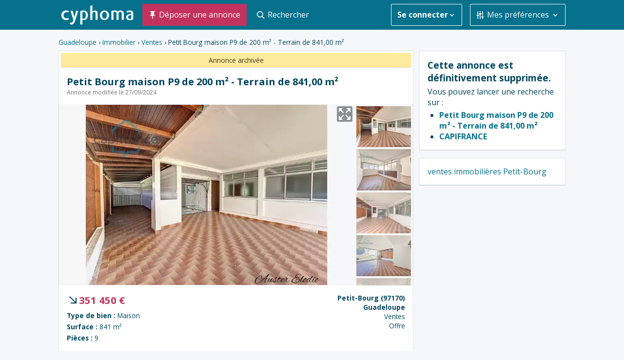

--- FILE ---
content_type: text/html; charset=utf-8
request_url: https://www.cyphoma.com/guadeloupe/annonces/immobilier-ventes/petit-bourg-maison-p9-de-200-m-aoc
body_size: 26221
content:
<!DOCTYPE html>
<html lang='fr' xmlns:fb='http://www.facebook.com/2008/fbml' xmlns:og='http://ogp.me/ns#'>
<head>
<meta charset='utf-8'>
<meta content='width=device-width, initial-scale=1.0' id='viewport' name='viewport'>
<link href='//b.cyphoma.net' rel='dns-prefetch'>
<link href='//a.cyphoma.net' rel='dns-prefetch'>
<link href='//video.cyphoma.net' rel='dns-prefetch'>
<link href='//minicdn.cyphoma.net' rel='dns-prefetch'>
<link href='/favicon.ico' rel='shortcut icon' type='image/x-icon'>
<link rel="manifest" href="/manifest-fr.webmanifest" />

<meta name="application-name" content="Cyphoma" />
<meta name="mobile-web-app-capable" content="yes" />
<meta name="HandheldFriendly" content="True" />
<meta name="MobileOptimized" content="320" />
<meta name="format-detection" content="telephone=no" />
<meta name="theme-color" content="#06718c" />

<link rel="shortcut icon" sizes="512x512" href="/favicon-512x512.png" />
<link rel="shortcut icon" sizes="384x384" href="/favicon-384x384.png" />
<link rel="shortcut icon" sizes="256x256" href="/favicon-256x256.png" />
<link rel="shortcut icon" sizes="192x192" href="/favicon-192x192.png" />
<link rel="shortcut icon" sizes="152x152" href="/favicon-152x152.png" />
<link rel="shortcut icon" sizes="128x128" href="/favicon-128x128.png" />
<link rel="shortcut icon" sizes="72x72" href="/favicon-72x72.png" />
<link rel="shortcut icon" sizes="60x60" href="/favicon-60x60.png" />
<link rel="shortcut icon" sizes="48x48" href="/favicon-48x48.png" />
<link rel="shortcut icon" sizes="36x36" href="/favicon-36x36.png" />
<link rel="shortcut icon" href="/favicon.png" />

<meta name="apple-mobile-web-app-title" content="Cyphoma" />
<meta name="apple-mobile-web-app-status-bar-style" content="default" />

<link rel="apple-touch-icon-precomposed" sizes="152x152" href="/apple-touch-icon-152x152-precomposed.png" />
<link rel="apple-touch-icon-precomposed" sizes="144x144" href="/apple-touch-icon-144x144-precomposed.png" />
<link rel="apple-touch-icon-precomposed" sizes="120x120" href="/apple-touch-icon-120x120-precomposed.png" />
<link rel="apple-touch-icon-precomposed" sizes="114x114" href="/apple-touch-icon-114x114-precomposed.png" />
<link rel="apple-touch-icon-precomposed" sizes="76x76" href="/apple-touch-icon-76x76-precomposed.png" />
<link rel="apple-touch-icon-precomposed" sizes="72x72" href="/apple-touch-icon-72x72-precomposed.png" />
<link rel="apple-touch-icon-precomposed" sizes="57x57" href="/apple-touch-icon-57x57-precomposed.png" />

<meta name="msapplication-navbutton-color" content="#06718c" />
<meta name="msapplication-TileColor" content="#06718c" />
<meta name="msapplication-TileImage" content="/apple-touch-icon-144x144-precomposed.png" />
<meta name="msapplication-config" content="none" />

<meta content="authenticity_token" name="csrf-param" />
<meta content="CWXkiDgoU9F4ZKv20DmIzujocXbQrTuwQ8vJzHC0biI=" name="csrf-token" />
<link rel="preconnect" href="https://fonts.googleapis.com">
<link rel="preconnect" href="https://fonts.gstatic.com" crossorigin>
<link href="https://fonts.googleapis.com/css2?family=Open+Sans:ital,wght@0,400;0,700;1,400&display=swap" rel="stylesheet">


<link href="/assets/front-1d901e53d5b6799fd17188dc34ce1533.css" media="screen" rel="stylesheet" type="text/css" />


  <link rel="canonical" href="https://www.cyphoma.com/guadeloupe/annonces/immobilier-ventes/petit-bourg-maison-p9-de-200-m-aoc">



<title>
  Petit bourg maison p9 de 200 m² - terrain de 841,00 m² - Ventes Maison Guadeloupe • Cyphoma
</title>

  <meta name="description" content="REMISE EN VENTE Située dans un quartier calme de Petit-Bourg cette villa de 200 m2 sur 2 niveaux édifiée sur un terrain de 841 m2 offre de nombreuses possibilités. Un projet de home staging a été réalisé pour vous permettre de vous projeter (sur demande après une première visite) Proche de toutes...">

<meta property="fb:app_id" content="169177596496432">
  <meta content='Petit bourg maison p9 de 200 m² - terrain de 841,00 m² - Ventes Maison Guadeloupe' property='og:title'>
<meta content='Cliquez pour toutes les photos et tous les détails... REMISE EN VENTE Située dans un quartier calme de Petit-Bourg cette villa de 200 m2 sur 2 niveaux édifiée sur un terrain de 841 m2 offre de nombreuses possibilités. Un projet de home staging a été réalisé pour vous permettre de vous projeter (sur demande après une première visite) Proche de toutes co' property='og:description'>
<meta content='article' property='og:type'>
<meta content='2023-07-04T11:40:31+02:00' property='article:published_time'>
<meta content='2024-08-14T04:44:20+02:00' property='article:modified_time'>
<meta content='Ventes Immobilières' property='article:section'>
<link href='https://minicdn.cyphoma.net/media/uploads/image_uploader/2023/7/4/11/64a3e91089de14269f000034/64a3e91089de14269f000034.jpg?sha=45f9b22d85d2e2589c16b05ea5348056f969a22c&amp;size=1320x693%23&amp;watermark=cw' rel='image_src'>
<meta content='https://minicdn.cyphoma.net/media/uploads/image_uploader/2023/7/4/11/64a3e91089de14269f000034/64a3e91089de14269f000034.jpg?sha=45f9b22d85d2e2589c16b05ea5348056f969a22c&amp;size=1320x693%23&amp;watermark=cw' property='og:image'>
<meta content='https://www.cyphoma.com/guadeloupe/annonces/immobilier-ventes' property='og:url'>
<meta content='fr_FR' property='og:locale'>

  <script async src="https://www.googletagmanager.com/gtag/js?id=G-7W7V5J5BLG"></script>
  <script>
    window.dataLayer = window.dataLayer || [];
    function gtag(){dataLayer.push(arguments);}

    gtag('consent', 'default', {"ad_storage":"granted","ad_user_data":"granted","ad_personalization":"granted","analytics_storage":"granted","wait_for_update":1000});

    gtag('js', new Date());
    gtag('config', 'G-7W7V5J5BLG', {"language":"FR","currency":"EUR","send_page_view":false});

      gtag('event', 'page_view', {"item_id":"petit-bourg-maison-p9-de-200-m-aoc","item_name":"Petit Bourg maison P9 de 200 m² - Terrain de 841,00 m²","item_category":"FR","item_category2":"guadeloupe","item_category3":"real-estate","item_category4":"sales"})

  </script>

  <script async src="https://securepubads.g.doubleclick.net/tag/js/gpt.js"></script>
  <script>
    window.googletag = window.googletag || {cmd: []};
  </script>

  <script>
    var slots = {};
    googletag.cmd.push(function() {

      slots['div-ad-728x90-head'] = googletag.defineSlot('/5650740/cyphoma_728x90_head', [728, 90], 'div-ad-728x90-head').defineSizeMapping(googletag.sizeMapping().addSize([640, 10], [[728, 90], [970, 90], [970, 250], [1040, 150], [1040, 250]]).addSize([0, 10], [[320, 50], [320, 100], [320, 240]]).build()).addService(googletag.pubads());
slots['div-ad-706x60'] = googletag.defineSlot('/5650740/cyphoma_706x60', [706, 60], 'div-ad-706x60').defineSizeMapping(googletag.sizeMapping().addSize([640, 10], [[706, 60]]).addSize([0, 10], [[310, 60]]).build()).addService(googletag.pubads());
slots['div-ad-728x90-footer'] = googletag.defineSlot('/5650740/cyphoma_728x90_footer', [728, 90], 'div-ad-728x90-footer').addService(googletag.pubads());
slots['div-ad-300x250'] = googletag.defineSlot('/5650740/cyphoma_300x250', [300, 250], 'div-ad-300x250').defineSizeMapping(googletag.sizeMapping().addSize([640, 10], [[300, 250], [300, 600], [300, 400]]).addSize([0, 10], [[300, 250], [300, 600], [300, 400]]).build()).addService(googletag.pubads());

      googletag.pubads().set('adsense_background_color', '#006B82');
      googletag.pubads().set('adsense_border_color', '#6131BD');
      googletag.pubads().set('adsense_link_color', '#FFFFFF');
      googletag.pubads().set('adsense_text_color', '#E6E6E6');
      googletag.pubads().set('adsense_url_color', '#6131BD');
      // googletag.pubads().set('adsense_ui_features', 'rc:0');

      googletag.pubads().enableSingleRequest();
      googletag.pubads().collapseEmptyDivs(true);
      googletag.pubads()
        .setTargeting('domain', 'cyphoma.com')
        .setTargeting('lg', 'fr')
        .setTargeting('type_page', 'show_classifieds')
        .setTargeting('user_level', 'user')
        .setTargeting('localite', 'guadeloupe')
        .setTargeting('catH1', 'real-estate')
        .setTargeting('catH2', 'sales')
        .setTargeting('user_pro', '52f3d035c73627660b1982b6');

      googletag.enableServices();

      googletag.pubads().addEventListener('slotRenderEnded', function(event) {
        if (event.isEmpty || event.size.join('x') == '1x1') {
          const slotId = event.slot.getSlotElementId();
          const $wrapper = document.getElementById(`${slotId}-wrapper`);
          $wrapper.hidden = true;
        }
      });

    });
  </script>

</head>
<body class='classifieds show' data-user-level='user'>


<header class="header">
  <div class="header-wrapper wrapper__">

    <div class="header-topbar clearfix">
      <a class="header-logo" href="/" title="">
        <svg viewbox="0 0 200 54" fill="currentColor" xmlns="http://www.w3.org/2000/svg" role="img" width="100" height="40">
<path d="M164.073 14.2347C160.184 14.2347 157.576 15.4678 155.868 17.033C154.397 15.4195 152.025 14.2347 147.898 14.2347C143.627 14.2347 140.878 14.852 138.315 16.0841V40.2789H144.103V18.5982C145.24 18.1253 146.191 17.8868 147.899 17.8868C151.029 17.8868 152.69 19.5003 152.69 21.966V40.2794H158.478V19.6889C159.662 18.5036 160.992 17.9351 162.747 17.9351C165.831 17.9351 167.063 19.8786 167.063 22.1084V40.2783H172.853V22.0621C172.851 18.0286 170.146 14.2347 164.073 14.2347Z"></path>
<path d="M61.3703 14.2347C57.289 14.2347 54.4434 15.0396 52.4994 16.0841V52.992H58.2394V40.0897C59.0947 40.4218 60.6111 40.6094 62.0801 40.6094C68.77 40.6094 73.3253 35.5345 73.3253 27.1848C73.3242 19.0253 68.8184 14.2347 61.3703 14.2347ZM60.8002 37.1475C59.7563 37.1475 58.903 37.0046 58.2389 36.7203V18.2183C59.0454 17.8862 59.9459 17.6976 61.2263 17.6976C65.9239 17.6976 67.5842 21.2561 67.5842 27.375C67.5847 33.5894 65.3544 37.1475 60.8002 37.1475Z"></path>
<path d="M92.6167 14.4223C89.0015 14.4223 86.8943 15.8846 85.9802 17.6851V-0.000531593C82.5397 -0.00468877 80.7807 0.722297 80.1919 2.36802V40.2783H85.9802V22.5417C85.9802 20.3353 88.3306 17.9808 90.3261 17.9808C93.79 17.9808 94.5664 20.0209 94.5664 22.2996V40.2789H100.353V22.1562C100.353 18.2183 99.0676 14.4223 92.6167 14.4223Z"></path>
<path d="M119.316 14.2347C112.153 14.2347 106.804 19.8786 106.804 27.5158C106.804 35.06 112.153 40.7528 119.316 40.7528C126.48 40.7528 131.828 35.06 131.828 27.5158C131.828 19.8786 126.527 14.2347 119.316 14.2347ZM119.316 36.8159C115.331 36.8159 112.544 32.3085 112.544 27.4696C112.544 22.5828 115.236 17.8868 119.316 17.8868C123.442 17.8868 126.09 22.5828 126.09 27.4696C126.09 32.3085 123.442 36.8159 119.316 36.8159Z"></path>
<path d="M189.541 14.2347C185.509 14.2347 181.545 15.6315 180.765 16.1792C180.511 18.6158 182.432 20.2522 182.432 20.2522C183.999 19.494 185.959 18.6901 188.426 18.6901C191.414 18.6901 193.573 18.8362 193.573 22.1562V23.5312C185.793 24.2909 179.294 26.2359 179.294 32.9711C179.294 37.9067 182.757 40.7528 189.729 40.7528C193.715 40.7528 196.966 39.9936 199.007 38.9033V23.0593C199.007 16.4634 194.806 14.2347 189.541 14.2347ZM193.573 36.7042C192.718 37.1314 191.438 37.4166 190.11 37.4166C186.742 37.4166 184.751 36.1045 184.751 32.7824C184.751 28.1332 188.117 27.2763 193.574 26.6106V36.7042H193.573Z"></path>
<path d="M46.4154 16.096C45.6006 15.1898 42.7524 14.5148 41.0781 14.8172C40.5075 16.4348 36.0006 32.7559 36.0006 32.7559L30.9715 14.7086C30.9715 14.7086 27.5974 14.3989 25.3738 16.0877C26.0291 17.8415 33.3052 40.5262 33.3052 40.5262C31.8258 44.7119 30.1868 48.2539 26.8548 48.2539C25.4601 48.2539 24.4962 47.8085 23.7266 47.5331C23.4444 51.0153 24.717 52.6646 24.717 52.6646C25.9002 53.1287 26.6444 53.2004 27.4909 53.2004C30.9159 53.2004 34.729 51.2517 36.5899 46.6845L39.9479 36.5675C42.5435 28.3389 46.1218 17.0075 46.4154 16.096Z"></path>
<path d="M19.0419 34.8611C18.1627 35.5553 15.7318 35.9986 14.1645 35.9986C10.6439 35.9986 5.9406 32.9742 5.84499 27.4384C5.9406 21.9021 10.6434 18.6065 14.1645 18.6065C15.7318 18.6065 18.1622 19.0508 19.0419 19.745C20.5214 18.6003 20.3712 15.934 20.3712 15.934C19.3277 14.9851 16.0155 14.1786 12.933 14.1786C6.39997 14.1796 0 19.0659 0 27.5107C0 35.6244 5.70053 40.2706 12.0849 40.6676C12.366 40.6858 12.9922 40.6972 12.9995 40.6972C16.0633 40.6863 19.3345 39.8855 20.3712 38.9434C20.3707 38.9429 20.5209 36.0048 19.0419 34.8611Z"></path>
</svg>

      </a>

      <a class="header-right button__ button-white-outlined d-none-medium" href="/search" title="Rechercher">
        <span class="icon-svg"><svg viewbox="0 0 20 20" fill="currentColor" xmlns="http://www.w3.org/2000/svg" role="graphics-symbol" width="16" height="16"><path d="M12.9 14.32a8 8 0 1 1 1.41-1.41l5.35 5.33-1.42 1.42-5.33-5.34zM8 14A6 6 0 1 0 8 2a6 6 0 0 0 0 12z"></path></svg>
</span>
        <span class="sr-only">
          Rechercher
        </span>
      </a>
        <button class="header-left button__ button-white-outlined d-none-medium" aria-expanded="false" aria-controls="navigation-root">
          <span class="icon-svg"><svg viewbox="0 0 20 20" fill="currentColor" xmlns="http://www.w3.org/2000/svg" role="graphics-symbol" width="16" height="16"><path d="M0 3h20v2H0V3zm0 6h20v2H0V9zm0 6h20v2H0v-2z"></path></svg>
</span>
          <span class="button-label">
            Menu
          </span>
        </button>
    </div>

    <nav class="header-navigation p-y-2-medium m-l-2-medium d-flex-medium" role="navigation">
      <ul aria-hidden='true' class='navigation navigation-root p-x-0 p-y-4 p-0-medium m-b-4 m-b-0-medium' id='navigation-root'>
<li class='navigation-item'>
<ul class='navigation navigation-main p-b-2 p-y-0-medium'>
<li class='navigation-item'>
<a href="/annonces/deposer" class="button__ button-secondary p-x-3-medium d-flex"><span class="icon-svg"><svg viewbox="0 0 20 20" fill="currentColor" xmlns="http://www.w3.org/2000/svg" role="graphics-symbol" width="16" height="16"><path d="M11 12h6v-1l-3-1V2l3-1V0H3v1l3 1v8l-3 1v1h6v7l1 1 1-1v-7z"></path></svg>
</span>
<span class='icon-label'>
Déposer une annonce
</span>
</a></li>
<li class='navigation-item d-none d-block-medium'>
<a href="/search" class="button__ button-primary p-x-3-medium d-flex"><span class="icon-svg"><svg viewbox="0 0 20 20" fill="currentColor" xmlns="http://www.w3.org/2000/svg" role="graphics-symbol" width="16" height="16"><path d="M12.9 14.32a8 8 0 1 1 1.41-1.41l5.35 5.33-1.42 1.42-5.33-5.34zM8 14A6 6 0 1 0 8 2a6 6 0 0 0 0 12z"></path></svg>
</span>
<span class='icon-label'>
Rechercher
</span>
</a></li>

</ul>
</li>
<li class='navigation-item-separator d-block d-none-medium'></li>
<li class='navigation-item d-none d-block-medium m-l-auto-medium'>
<button aria-controls='dropdown-auth' aria-expanded='false' class='button__ button-white-outlined p-x-3-medium t-nowrap d-flex'>
<span>
<strong>
Se connecter
</strong>
</span>
<span class="icon-svg"><svg viewbox="0 0 20 20" fill="currentColor" xmlns="http://www.w3.org/2000/svg" role="graphics-symbol" width="16" height="16"><path d="M9.293 12.95l.707.707L15.657 8l-1.414-1.414L10 10.828 5.757 6.586 4.343 8z"></path></svg>
</span>
</button>

</li>
<li class='navigation-item'>
<ul aria-hidden='true' class='navigation navigation-dropdown' id='dropdown-auth'>
<li class='navigation-item'>
<a href="/users/classifieds" class="navigation-label">Mes annonces</a>
</li>
<li class='navigation-item-separator'></li>
<li class='navigation-item m-y-2 p-x-4 m-t-4'>
<a href="/users/sign_in" class="button__ button-primary-outlined w-100">Connexion</a>
</li>
<li class='navigation-item m-y-2 p-x-4 m-t-4 t-xs'>
Pas encore inscrit(e) ?
<a href="/users/sign_up" class="t-bold t-secondary">S&#x27;inscrire →</a>
</li>
<li class='navigation-item-separator'></li>
<li class='navigation-item'>
<a href="/pro/users/sign_up" class="navigation-label">S&#x27;inscrire en tant que Pro</a>
</li>

</ul>
</li>
<li class='navigation-item-separator d-block d-none-medium'></li>
<li class='navigation-item d-none d-block-medium'>
<button aria-controls='dropdown-preferences' aria-expanded='false' class='button__ button-white-outlined p-x-3-medium t-nowrap d-flex m-l-4'>
<span class="icon-svg"><svg viewbox="0 0 20 20" fill="currentColor" xmlns="http://www.w3.org/2000/svg" role="graphics-symbol" width="16" height="16"><path d="M17 16v4h-2v-4h-2v-3h6v3h-2zM1 9h6v3H1V9zm6-4h6v3H7V5zM3 0h2v8H3V0zm12 0h2v12h-2V0zM9 0h2v4H9V0zM3 12h2v8H3v-8zm6-4h2v12H9V8z"></path></svg>
</span>
<span class='icon-label'>
Mes préférences
</span>
<span class="icon-svg"><svg viewbox="0 0 20 20" fill="currentColor" xmlns="http://www.w3.org/2000/svg" role="graphics-symbol" width="16" height="16"><path d="M9.293 12.95l.707.707L15.657 8l-1.414-1.414L10 10.828 5.757 6.586 4.343 8z"></path></svg>
</span>
</button>

</li>
<li class='navigation-item'>
<ul aria-hidden='true' class='navigation navigation-dropdown' id='dropdown-preferences'>
<li class="navigation-item">
  <a href="/user_preferences#location" class="navigation-label">
    <span class="icon-svg"><svg viewbox="0 0 20 20" fill="currentColor" xmlns="http://www.w3.org/2000/svg" role="graphics-symbol" width="16" height="16"><path d="M10 20a10 10 0 1 1 0-20 10 10 0 0 1 0 20zm2-2.25a8 8 0 0 0 4-2.46V9a2 2 0 0 1-2-2V3.07a7.95 7.95 0 0 0-3-1V3a2 2 0 0 1-2 2v1a2 2 0 0 1-2 2v2h3a2 2 0 0 1 2 2v5.75zm-4 0V15a2 2 0 0 1-2-2v-1h-.5A1.5 1.5 0 0 1 4 10.5V8H2.25A8.01 8.01 0 0 0 8 17.75z"></path></svg>
</span>
    <span class="icon-label">
      Lieu&nbsp;:
    </span>
    &nbsp;
</a></li>

<li class="navigation-item">
  <a href="/user_preferences#language" class="navigation-label">
    <span class="icon-svg"><svg viewbox="0 0 20 20" fill="currentColor" xmlns="http://www.w3.org/2000/svg" role="graphics-symbol" width="16" height="16"><path d="M7.41 9l2.24 2.24-.83 2L6 10.4l-3.3 3.3-1.4-1.42L4.58 9l-.88-.88c-.53-.53-1-1.3-1.3-2.12h2.2c.15.28.33.53.51.7l.89.9.88-.88C7.48 6.1 8 4.84 8 4H0V2h5V0h2v2h5v2h-2c0 1.37-.74 3.15-1.7 4.12L7.4 9zm3.84 8L10 20H8l5-12h2l5 12h-2l-1.25-3h-5.5zm.83-2h3.84L14 10.4 12.08 15z"></path></svg>
</span>
    <span class="icon-label">
      Langue&nbsp;:
    </span>
    &nbsp;
      <strong>
        Français
      </strong>
</a></li>

<li class="navigation-item">
  <a href="/user_preferences#currency" class="navigation-label">
    <span class="icon-svg"><svg viewbox="0 0 20 20" fill="currentColor" xmlns="http://www.w3.org/2000/svg" role="graphics-symbol" width="16" height="16"><path d="M0 4c0-1.1.9-2 2-2h15a1 1 0 0 1 1 1v1H2v1h17a1 1 0 0 1 1 1v10a2 2 0 0 1-2 2H2a2 2 0 0 1-2-2V4zm16.5 9a1.5 1.5 0 1 0 0-3 1.5 1.5 0 0 0 0 3z"></path></svg>
</span>
    <span class="icon-label">
      Monnaie&nbsp;:
    </span>
    &nbsp;
    <strong>
      Euro
      (€&nbsp;EUR)
    </strong>
</a></li>


</ul>
</li>
</ul>

    </nav>

  </div>
</header>

<div id='content'>




<div class='bg-body' data-id='64a3e90f89de14269f00002a' id='classified'>
          <style>
      #div-ad-728x90-head-wrapper {
        min-width: 320px;
        min-height: 50px;
      }
      @media screen and (min-width: 42.5rem) {
        #div-ad-728x90-head-wrapper {
          min-width: 728px;
          min-height: 90px;
        }
      }
    </style>

      <section id="div-ad-728x90-head-wrapper" class="dfp-wrapper m-t-2 m-t-4-medium">
        <div id="div-ad-728x90-head" class="dfp">
          <script defer>
          googletag.cmd.push(function(){ googletag.display('div-ad-728x90-head'); });
          </script>
        </div>
      </section>

<div class='m-t-2 m-t-4-medium m-b-2 p-x-2 p-x-0-medium t-primary-darker t-xs t-sm-medium t-ellipsis'>
<a href="/guadeloupe/annonces">Guadeloupe</a>
 › 
<a href="/guadeloupe/annonces/immobilier">Immobilier</a>
 › 
<a href="/guadeloupe/annonces/immobilier-ventes">Ventes</a>
 › 
Petit Bourg maison P9 de 200 m² - Terrain de 841,00 m²

</div>
<div class='d-flex-medium flex-justify-between'>
<div id='main'>
<article class='card card-mobile-edge p-0'>
<div class='p-1'>
<div class='notification notification-warning p-y-1 p-x-2 t-sm t-center'>
Annonce archivée
</div>
</div>
<header class='p-2 p-4-medium'>
<h1 class='t-primary-darker t-md t-lg-medium t-bold t-line-height-1 m-b-1'>
<span class='d-block' data-translation-title='current'>
Petit Bourg maison P9 de 200 m² - Terrain de 841,00 m²
</span>
<span class='d-block t-tertiary' data-translation-title='translated' hidden></span>
</h1>
<p class='t-xs t-left m-0 t-black-discrete'>
Annonce modifiée le 27/09/2024
</p>
</header>

  <div class="media_gallery">
    <div class="media_gallery-main">
      <div class="ratio-wrapper">
        <div class="ratio-content media_gallery-screen">
            <picture>
                <source srcset="https://minicdn.cyphoma.net/media/uploads/image_uploader/2023/7/4/11/64a3e91089de14269f000034/64a3e91089de14269f000034.jpg?background=%23f6f7f8&amp;format=webp&amp;i=1727969381&amp;quality=45&amp;sha=b4800e0ac7401b3a87ef7a9adaf6f21900366572&amp;size=870x533p"
                  type="image/webp"
                  media="(min-width: 480px)"
                >
                <source srcset="https://minicdn.cyphoma.net/media/uploads/image_uploader/2023/7/4/11/64a3e91089de14269f000034/64a3e91089de14269f000034.jpg?background=%23f6f7f8&amp;format=jpg&amp;i=1727969381&amp;quality=45&amp;sha=c0eaefd0bd6054b507ed8ada3435d27ff0340192&amp;size=870x533p"
                  type="image/jpeg"
                  media="(min-width: 480px)"
                >
                <source srcset="https://minicdn.cyphoma.net/media/uploads/image_uploader/2023/7/4/11/64a3e91089de14269f000034/64a3e91089de14269f000034.jpg?background=%23f6f7f8&amp;format=webp&amp;i=1727969381&amp;quality=45&amp;sha=7801d6469d6e1b382389a1a323f1a3e2f9f6030f&amp;size=580x355p"
                  type="image/webp"
                  
                >
                <source srcset="https://minicdn.cyphoma.net/media/uploads/image_uploader/2023/7/4/11/64a3e91089de14269f000034/64a3e91089de14269f000034.jpg?background=%23f6f7f8&amp;format=jpg&amp;i=1727969381&amp;quality=45&amp;sha=f60428324b7bb4a62feafce649f137a08995ba83&amp;size=580x355p"
                  type="image/jpeg"
                  
                >
              <img
                src="https://minicdn.cyphoma.net/media/uploads/image_uploader/2023/7/4/11/64a3e91089de14269f000034/64a3e91089de14269f000034.jpg?background=%23f6f7f8&amp;format=jpg&amp;i=1727969381&amp;quality=45&amp;sha=c0eaefd0bd6054b507ed8ada3435d27ff0340192&amp;size=870x533p"
                width="580" height="355"
                alt="Petit Bourg maison P9 de 200 m² - Terrain de 841,00 m²"
              >
            </picture>
        </div>
      </div>

      <ul class="media_gallery-nav">
          <li id="1" >
            <a href="#embed-1" data-id="1" data-fancybox="gallery">
              <span class="icon-svg d-block t-xl"><svg viewbox="0 0 20 20" fill="currentColor" xmlns="http://www.w3.org/2000/svg" role="graphics-symbol" width="16" height="16"><path d="M2.8 15.8L0 13v7h7l-2.8-2.8 4.34-4.32-1.42-1.42L2.8 15.8zM17.2 4.2L20 7V0h-7l2.8 2.8-4.34 4.32 1.42 1.42L17.2 4.2zm-1.4 13L13 20h7v-7l-2.8 2.8-4.32-4.34-1.42 1.42 4.33 4.33zM4.2 2.8L7 0H0v7l2.8-2.8 4.32 4.34 1.42-1.42L4.2 2.8z"></path></svg>
</span>
              <span hidden>
                Petit Bourg maison P9 de 200 m² - Terrain de 841,00 m² Petit-Bourg Guadeloupe #0
              </span>
            </a>
          </li>
          <li id="2" hidden>
            <a href="#embed-2" data-id="2" data-fancybox="gallery">
              <span class="icon-svg d-block t-xl"><svg viewbox="0 0 20 20" fill="currentColor" xmlns="http://www.w3.org/2000/svg" role="graphics-symbol" width="16" height="16"><path d="M2.8 15.8L0 13v7h7l-2.8-2.8 4.34-4.32-1.42-1.42L2.8 15.8zM17.2 4.2L20 7V0h-7l2.8 2.8-4.34 4.32 1.42 1.42L17.2 4.2zm-1.4 13L13 20h7v-7l-2.8 2.8-4.32-4.34-1.42 1.42 4.33 4.33zM4.2 2.8L7 0H0v7l2.8-2.8 4.32 4.34 1.42-1.42L4.2 2.8z"></path></svg>
</span>
              <span hidden>
                Petit Bourg maison P9 de 200 m² - Terrain de 841,00 m² Petit-Bourg Guadeloupe #1
              </span>
            </a>
          </li>
          <li id="3" hidden>
            <a href="#embed-3" data-id="3" data-fancybox="gallery">
              <span class="icon-svg d-block t-xl"><svg viewbox="0 0 20 20" fill="currentColor" xmlns="http://www.w3.org/2000/svg" role="graphics-symbol" width="16" height="16"><path d="M2.8 15.8L0 13v7h7l-2.8-2.8 4.34-4.32-1.42-1.42L2.8 15.8zM17.2 4.2L20 7V0h-7l2.8 2.8-4.34 4.32 1.42 1.42L17.2 4.2zm-1.4 13L13 20h7v-7l-2.8 2.8-4.32-4.34-1.42 1.42 4.33 4.33zM4.2 2.8L7 0H0v7l2.8-2.8 4.32 4.34 1.42-1.42L4.2 2.8z"></path></svg>
</span>
              <span hidden>
                Petit Bourg maison P9 de 200 m² - Terrain de 841,00 m² Petit-Bourg Guadeloupe #2
              </span>
            </a>
          </li>
          <li id="4" hidden>
            <a href="#embed-4" data-id="4" data-fancybox="gallery">
              <span class="icon-svg d-block t-xl"><svg viewbox="0 0 20 20" fill="currentColor" xmlns="http://www.w3.org/2000/svg" role="graphics-symbol" width="16" height="16"><path d="M2.8 15.8L0 13v7h7l-2.8-2.8 4.34-4.32-1.42-1.42L2.8 15.8zM17.2 4.2L20 7V0h-7l2.8 2.8-4.34 4.32 1.42 1.42L17.2 4.2zm-1.4 13L13 20h7v-7l-2.8 2.8-4.32-4.34-1.42 1.42 4.33 4.33zM4.2 2.8L7 0H0v7l2.8-2.8 4.32 4.34 1.42-1.42L4.2 2.8z"></path></svg>
</span>
              <span hidden>
                Petit Bourg maison P9 de 200 m² - Terrain de 841,00 m² Petit-Bourg Guadeloupe #3
              </span>
            </a>
          </li>
          <li id="5" hidden>
            <a href="#embed-5" data-id="5" data-fancybox="gallery">
              <span class="icon-svg d-block t-xl"><svg viewbox="0 0 20 20" fill="currentColor" xmlns="http://www.w3.org/2000/svg" role="graphics-symbol" width="16" height="16"><path d="M2.8 15.8L0 13v7h7l-2.8-2.8 4.34-4.32-1.42-1.42L2.8 15.8zM17.2 4.2L20 7V0h-7l2.8 2.8-4.34 4.32 1.42 1.42L17.2 4.2zm-1.4 13L13 20h7v-7l-2.8 2.8-4.32-4.34-1.42 1.42 4.33 4.33zM4.2 2.8L7 0H0v7l2.8-2.8 4.32 4.34 1.42-1.42L4.2 2.8z"></path></svg>
</span>
              <span hidden>
                Petit Bourg maison P9 de 200 m² - Terrain de 841,00 m² Petit-Bourg Guadeloupe #4
              </span>
            </a>
          </li>
          <li id="6" hidden>
            <a href="#embed-6" data-id="6" data-fancybox="gallery">
              <span class="icon-svg d-block t-xl"><svg viewbox="0 0 20 20" fill="currentColor" xmlns="http://www.w3.org/2000/svg" role="graphics-symbol" width="16" height="16"><path d="M2.8 15.8L0 13v7h7l-2.8-2.8 4.34-4.32-1.42-1.42L2.8 15.8zM17.2 4.2L20 7V0h-7l2.8 2.8-4.34 4.32 1.42 1.42L17.2 4.2zm-1.4 13L13 20h7v-7l-2.8 2.8-4.32-4.34-1.42 1.42 4.33 4.33zM4.2 2.8L7 0H0v7l2.8-2.8 4.32 4.34 1.42-1.42L4.2 2.8z"></path></svg>
</span>
              <span hidden>
                Petit Bourg maison P9 de 200 m² - Terrain de 841,00 m² Petit-Bourg Guadeloupe #5
              </span>
            </a>
          </li>
          <li id="7" hidden>
            <a href="#embed-7" data-id="7" data-fancybox="gallery">
              <span class="icon-svg d-block t-xl"><svg viewbox="0 0 20 20" fill="currentColor" xmlns="http://www.w3.org/2000/svg" role="graphics-symbol" width="16" height="16"><path d="M2.8 15.8L0 13v7h7l-2.8-2.8 4.34-4.32-1.42-1.42L2.8 15.8zM17.2 4.2L20 7V0h-7l2.8 2.8-4.34 4.32 1.42 1.42L17.2 4.2zm-1.4 13L13 20h7v-7l-2.8 2.8-4.32-4.34-1.42 1.42 4.33 4.33zM4.2 2.8L7 0H0v7l2.8-2.8 4.32 4.34 1.42-1.42L4.2 2.8z"></path></svg>
</span>
              <span hidden>
                Petit Bourg maison P9 de 200 m² - Terrain de 841,00 m² Petit-Bourg Guadeloupe #6
              </span>
            </a>
          </li>
          <li id="8" hidden>
            <a href="#embed-8" data-id="8" data-fancybox="gallery">
              <span class="icon-svg d-block t-xl"><svg viewbox="0 0 20 20" fill="currentColor" xmlns="http://www.w3.org/2000/svg" role="graphics-symbol" width="16" height="16"><path d="M2.8 15.8L0 13v7h7l-2.8-2.8 4.34-4.32-1.42-1.42L2.8 15.8zM17.2 4.2L20 7V0h-7l2.8 2.8-4.34 4.32 1.42 1.42L17.2 4.2zm-1.4 13L13 20h7v-7l-2.8 2.8-4.32-4.34-1.42 1.42 4.33 4.33zM4.2 2.8L7 0H0v7l2.8-2.8 4.32 4.34 1.42-1.42L4.2 2.8z"></path></svg>
</span>
              <span hidden>
                Petit Bourg maison P9 de 200 m² - Terrain de 841,00 m² Petit-Bourg Guadeloupe #7
              </span>
            </a>
          </li>
          <li id="9" hidden>
            <a href="#embed-9" data-id="9" data-fancybox="gallery">
              <span class="icon-svg d-block t-xl"><svg viewbox="0 0 20 20" fill="currentColor" xmlns="http://www.w3.org/2000/svg" role="graphics-symbol" width="16" height="16"><path d="M2.8 15.8L0 13v7h7l-2.8-2.8 4.34-4.32-1.42-1.42L2.8 15.8zM17.2 4.2L20 7V0h-7l2.8 2.8-4.34 4.32 1.42 1.42L17.2 4.2zm-1.4 13L13 20h7v-7l-2.8 2.8-4.32-4.34-1.42 1.42 4.33 4.33zM4.2 2.8L7 0H0v7l2.8-2.8 4.32 4.34 1.42-1.42L4.2 2.8z"></path></svg>
</span>
              <span hidden>
                Petit Bourg maison P9 de 200 m² - Terrain de 841,00 m² Petit-Bourg Guadeloupe #8
              </span>
            </a>
          </li>
          <li id="10" hidden>
            <a href="#embed-10" data-id="10" data-fancybox="gallery">
              <span class="icon-svg d-block t-xl"><svg viewbox="0 0 20 20" fill="currentColor" xmlns="http://www.w3.org/2000/svg" role="graphics-symbol" width="16" height="16"><path d="M2.8 15.8L0 13v7h7l-2.8-2.8 4.34-4.32-1.42-1.42L2.8 15.8zM17.2 4.2L20 7V0h-7l2.8 2.8-4.34 4.32 1.42 1.42L17.2 4.2zm-1.4 13L13 20h7v-7l-2.8 2.8-4.32-4.34-1.42 1.42 4.33 4.33zM4.2 2.8L7 0H0v7l2.8-2.8 4.32 4.34 1.42-1.42L4.2 2.8z"></path></svg>
</span>
              <span hidden>
                Petit Bourg maison P9 de 200 m² - Terrain de 841,00 m² Petit-Bourg Guadeloupe #9
              </span>
            </a>
          </li>
          <li id="11" hidden>
            <a href="#embed-11" data-id="11" data-fancybox="gallery">
              <span class="icon-svg d-block t-xl"><svg viewbox="0 0 20 20" fill="currentColor" xmlns="http://www.w3.org/2000/svg" role="graphics-symbol" width="16" height="16"><path d="M2.8 15.8L0 13v7h7l-2.8-2.8 4.34-4.32-1.42-1.42L2.8 15.8zM17.2 4.2L20 7V0h-7l2.8 2.8-4.34 4.32 1.42 1.42L17.2 4.2zm-1.4 13L13 20h7v-7l-2.8 2.8-4.32-4.34-1.42 1.42 4.33 4.33zM4.2 2.8L7 0H0v7l2.8-2.8 4.32 4.34 1.42-1.42L4.2 2.8z"></path></svg>
</span>
              <span hidden>
                Petit Bourg maison P9 de 200 m² - Terrain de 841,00 m² Petit-Bourg Guadeloupe #10
              </span>
            </a>
          </li>
          <li id="12" hidden>
            <a href="#embed-12" data-id="12" data-fancybox="gallery">
              <span class="icon-svg d-block t-xl"><svg viewbox="0 0 20 20" fill="currentColor" xmlns="http://www.w3.org/2000/svg" role="graphics-symbol" width="16" height="16"><path d="M2.8 15.8L0 13v7h7l-2.8-2.8 4.34-4.32-1.42-1.42L2.8 15.8zM17.2 4.2L20 7V0h-7l2.8 2.8-4.34 4.32 1.42 1.42L17.2 4.2zm-1.4 13L13 20h7v-7l-2.8 2.8-4.32-4.34-1.42 1.42 4.33 4.33zM4.2 2.8L7 0H0v7l2.8-2.8 4.32 4.34 1.42-1.42L4.2 2.8z"></path></svg>
</span>
              <span hidden>
                Petit Bourg maison P9 de 200 m² - Terrain de 841,00 m² Petit-Bourg Guadeloupe #11
              </span>
            </a>
          </li>
          <li id="13" hidden>
            <a href="#embed-13" data-id="13" data-fancybox="gallery">
              <span class="icon-svg d-block t-xl"><svg viewbox="0 0 20 20" fill="currentColor" xmlns="http://www.w3.org/2000/svg" role="graphics-symbol" width="16" height="16"><path d="M2.8 15.8L0 13v7h7l-2.8-2.8 4.34-4.32-1.42-1.42L2.8 15.8zM17.2 4.2L20 7V0h-7l2.8 2.8-4.34 4.32 1.42 1.42L17.2 4.2zm-1.4 13L13 20h7v-7l-2.8 2.8-4.32-4.34-1.42 1.42 4.33 4.33zM4.2 2.8L7 0H0v7l2.8-2.8 4.32 4.34 1.42-1.42L4.2 2.8z"></path></svg>
</span>
              <span hidden>
                Petit Bourg maison P9 de 200 m² - Terrain de 841,00 m² Petit-Bourg Guadeloupe #12
              </span>
            </a>
          </li>
          <li id="14" hidden>
            <a href="#embed-14" data-id="14" data-fancybox="gallery">
              <span class="icon-svg d-block t-xl"><svg viewbox="0 0 20 20" fill="currentColor" xmlns="http://www.w3.org/2000/svg" role="graphics-symbol" width="16" height="16"><path d="M2.8 15.8L0 13v7h7l-2.8-2.8 4.34-4.32-1.42-1.42L2.8 15.8zM17.2 4.2L20 7V0h-7l2.8 2.8-4.34 4.32 1.42 1.42L17.2 4.2zm-1.4 13L13 20h7v-7l-2.8 2.8-4.32-4.34-1.42 1.42 4.33 4.33zM4.2 2.8L7 0H0v7l2.8-2.8 4.32 4.34 1.42-1.42L4.2 2.8z"></path></svg>
</span>
              <span hidden>
                Petit Bourg maison P9 de 200 m² - Terrain de 841,00 m² Petit-Bourg Guadeloupe #13
              </span>
            </a>
          </li>
          <li id="15" hidden>
            <a href="#embed-15" data-id="15" data-fancybox="gallery">
              <span class="icon-svg d-block t-xl"><svg viewbox="0 0 20 20" fill="currentColor" xmlns="http://www.w3.org/2000/svg" role="graphics-symbol" width="16" height="16"><path d="M2.8 15.8L0 13v7h7l-2.8-2.8 4.34-4.32-1.42-1.42L2.8 15.8zM17.2 4.2L20 7V0h-7l2.8 2.8-4.34 4.32 1.42 1.42L17.2 4.2zm-1.4 13L13 20h7v-7l-2.8 2.8-4.32-4.34-1.42 1.42 4.33 4.33zM4.2 2.8L7 0H0v7l2.8-2.8 4.32 4.34 1.42-1.42L4.2 2.8z"></path></svg>
</span>
              <span hidden>
                Petit Bourg maison P9 de 200 m² - Terrain de 841,00 m² Petit-Bourg Guadeloupe #14
              </span>
            </a>
          </li>
          <li id="16" hidden>
            <a href="#embed-16" data-id="16" data-fancybox="gallery">
              <span class="icon-svg d-block t-xl"><svg viewbox="0 0 20 20" fill="currentColor" xmlns="http://www.w3.org/2000/svg" role="graphics-symbol" width="16" height="16"><path d="M2.8 15.8L0 13v7h7l-2.8-2.8 4.34-4.32-1.42-1.42L2.8 15.8zM17.2 4.2L20 7V0h-7l2.8 2.8-4.34 4.32 1.42 1.42L17.2 4.2zm-1.4 13L13 20h7v-7l-2.8 2.8-4.32-4.34-1.42 1.42 4.33 4.33zM4.2 2.8L7 0H0v7l2.8-2.8 4.32 4.34 1.42-1.42L4.2 2.8z"></path></svg>
</span>
              <span hidden>
                Petit Bourg maison P9 de 200 m² - Terrain de 841,00 m² Petit-Bourg Guadeloupe #15
              </span>
            </a>
          </li>
          <li id="17" hidden>
            <a href="#embed-17" data-id="17" data-fancybox="gallery">
              <span class="icon-svg d-block t-xl"><svg viewbox="0 0 20 20" fill="currentColor" xmlns="http://www.w3.org/2000/svg" role="graphics-symbol" width="16" height="16"><path d="M2.8 15.8L0 13v7h7l-2.8-2.8 4.34-4.32-1.42-1.42L2.8 15.8zM17.2 4.2L20 7V0h-7l2.8 2.8-4.34 4.32 1.42 1.42L17.2 4.2zm-1.4 13L13 20h7v-7l-2.8 2.8-4.32-4.34-1.42 1.42 4.33 4.33zM4.2 2.8L7 0H0v7l2.8-2.8 4.32 4.34 1.42-1.42L4.2 2.8z"></path></svg>
</span>
              <span hidden>
                Petit Bourg maison P9 de 200 m² - Terrain de 841,00 m² Petit-Bourg Guadeloupe #16
              </span>
            </a>
          </li>
          <li id="18" hidden>
            <a href="#embed-18" data-id="18" data-fancybox="gallery">
              <span class="icon-svg d-block t-xl"><svg viewbox="0 0 20 20" fill="currentColor" xmlns="http://www.w3.org/2000/svg" role="graphics-symbol" width="16" height="16"><path d="M2.8 15.8L0 13v7h7l-2.8-2.8 4.34-4.32-1.42-1.42L2.8 15.8zM17.2 4.2L20 7V0h-7l2.8 2.8-4.34 4.32 1.42 1.42L17.2 4.2zm-1.4 13L13 20h7v-7l-2.8 2.8-4.32-4.34-1.42 1.42 4.33 4.33zM4.2 2.8L7 0H0v7l2.8-2.8 4.32 4.34 1.42-1.42L4.2 2.8z"></path></svg>
</span>
              <span hidden>
                Petit Bourg maison P9 de 200 m² - Terrain de 841,00 m² Petit-Bourg Guadeloupe #17
              </span>
            </a>
          </li>
          <li id="19" hidden>
            <a href="#embed-19" data-id="19" data-fancybox="gallery">
              <span class="icon-svg d-block t-xl"><svg viewbox="0 0 20 20" fill="currentColor" xmlns="http://www.w3.org/2000/svg" role="graphics-symbol" width="16" height="16"><path d="M2.8 15.8L0 13v7h7l-2.8-2.8 4.34-4.32-1.42-1.42L2.8 15.8zM17.2 4.2L20 7V0h-7l2.8 2.8-4.34 4.32 1.42 1.42L17.2 4.2zm-1.4 13L13 20h7v-7l-2.8 2.8-4.32-4.34-1.42 1.42 4.33 4.33zM4.2 2.8L7 0H0v7l2.8-2.8 4.32 4.34 1.42-1.42L4.2 2.8z"></path></svg>
</span>
              <span hidden>
                Petit Bourg maison P9 de 200 m² - Terrain de 841,00 m² Petit-Bourg Guadeloupe #18
              </span>
            </a>
          </li>
          <li id="20" hidden>
            <a href="#embed-20" data-id="20" data-fancybox="gallery">
              <span class="icon-svg d-block t-xl"><svg viewbox="0 0 20 20" fill="currentColor" xmlns="http://www.w3.org/2000/svg" role="graphics-symbol" width="16" height="16"><path d="M2.8 15.8L0 13v7h7l-2.8-2.8 4.34-4.32-1.42-1.42L2.8 15.8zM17.2 4.2L20 7V0h-7l2.8 2.8-4.34 4.32 1.42 1.42L17.2 4.2zm-1.4 13L13 20h7v-7l-2.8 2.8-4.32-4.34-1.42 1.42 4.33 4.33zM4.2 2.8L7 0H0v7l2.8-2.8 4.32 4.34 1.42-1.42L4.2 2.8z"></path></svg>
</span>
              <span hidden>
                Petit Bourg maison P9 de 200 m² - Terrain de 841,00 m² Petit-Bourg Guadeloupe #19
              </span>
            </a>
          </li>
          <li id="21" hidden>
            <a href="#embed-21" data-id="21" data-fancybox="gallery">
              <span class="icon-svg d-block t-xl"><svg viewbox="0 0 20 20" fill="currentColor" xmlns="http://www.w3.org/2000/svg" role="graphics-symbol" width="16" height="16"><path d="M2.8 15.8L0 13v7h7l-2.8-2.8 4.34-4.32-1.42-1.42L2.8 15.8zM17.2 4.2L20 7V0h-7l2.8 2.8-4.34 4.32 1.42 1.42L17.2 4.2zm-1.4 13L13 20h7v-7l-2.8 2.8-4.32-4.34-1.42 1.42 4.33 4.33zM4.2 2.8L7 0H0v7l2.8-2.8 4.32 4.34 1.42-1.42L4.2 2.8z"></path></svg>
</span>
              <span hidden>
                Petit Bourg maison P9 de 200 m² - Terrain de 841,00 m² Petit-Bourg Guadeloupe #20
              </span>
            </a>
          </li>
          <li id="22" hidden>
            <a href="#embed-22" data-id="22" data-fancybox="gallery">
              <span class="icon-svg d-block t-xl"><svg viewbox="0 0 20 20" fill="currentColor" xmlns="http://www.w3.org/2000/svg" role="graphics-symbol" width="16" height="16"><path d="M2.8 15.8L0 13v7h7l-2.8-2.8 4.34-4.32-1.42-1.42L2.8 15.8zM17.2 4.2L20 7V0h-7l2.8 2.8-4.34 4.32 1.42 1.42L17.2 4.2zm-1.4 13L13 20h7v-7l-2.8 2.8-4.32-4.34-1.42 1.42 4.33 4.33zM4.2 2.8L7 0H0v7l2.8-2.8 4.32 4.34 1.42-1.42L4.2 2.8z"></path></svg>
</span>
              <span hidden>
                Petit Bourg maison P9 de 200 m² - Terrain de 841,00 m² Petit-Bourg Guadeloupe #21
              </span>
            </a>
          </li>
      </ul>
    </div>

    <div class="media_gallery-side" >
      <div class="media_gallery-items">
          <button
            class="media_gallery-item active"
            data-id="1"
            data-embed-id="embed-1"
            data-embed-type="image"
              data-embed-track_url="/track/photo/64a3e91089de14269f000034"
          >
              <picture>
                  <source srcset="https://minicdn.cyphoma.net/media/uploads/image_uploader/2023/7/4/11/64a3e91089de14269f000034/64a3e91089de14269f000034.jpg?background=%23f6f7f8&amp;format=webp&amp;i=1727969381&amp;quality=45&amp;sha=d150c178c2eb245368adf590823cf5fb6f63af33&amp;size=150x113p"
                    type="image/webp"
                    media="(min-width: 480px)"
                  >
                  <source srcset="https://minicdn.cyphoma.net/media/uploads/image_uploader/2023/7/4/11/64a3e91089de14269f000034/64a3e91089de14269f000034.jpg?background=%23f6f7f8&amp;format=jpg&amp;i=1727969381&amp;quality=45&amp;sha=6df5d7589ad802b8e7a39c27089d358fa945ac7c&amp;size=150x113p"
                    type="image/jpeg"
                    media="(min-width: 480px)"
                  >
                  <source srcset="https://minicdn.cyphoma.net/media/uploads/image_uploader/2023/7/4/11/64a3e91089de14269f000034/64a3e91089de14269f000034.jpg?background=%23f6f7f8&amp;format=webp&amp;i=1727969381&amp;quality=45&amp;sha=735aff67a1a9e02e4c62ed617113239ed7731960&amp;size=100x75p"
                    type="image/webp"
                    
                  >
                  <source srcset="https://minicdn.cyphoma.net/media/uploads/image_uploader/2023/7/4/11/64a3e91089de14269f000034/64a3e91089de14269f000034.jpg?background=%23f6f7f8&amp;format=jpg&amp;i=1727969381&amp;quality=45&amp;sha=41ccf1f4f36a9ad1da462b3d325e07a3c2eb947e&amp;size=100x75p"
                    type="image/jpeg"
                    
                  >
                <img
                  class="media_gallery-item-thumb"
                  src="https://minicdn.cyphoma.net/media/uploads/image_uploader/2023/7/4/11/64a3e91089de14269f000034/64a3e91089de14269f000034.jpg?background=%23f6f7f8&amp;format=jpg&amp;i=1727969381&amp;quality=45&amp;sha=6df5d7589ad802b8e7a39c27089d358fa945ac7c&amp;size=150x113p"
                  alt="Petit Bourg maison P9 de 200 m² - Terrain de 841,00 m² #1"
                  width="100" height="75"
                  loading="lazy"
                >
              </picture>

            <div id="embed-1" hidden>
                <picture>
                    <source srcset="https://minicdn.cyphoma.net/media/uploads/image_uploader/2023/7/4/11/64a3e91089de14269f000034/64a3e91089de14269f000034.jpg?format=webp&amp;i=1727969381&amp;quality=45&amp;sha=1276876ea02e5a6ce33d48d1ee5e1640d93e8f1c&amp;size=870x533"
                      type="image/webp"
                      media="(min-width: 480px)"
                    >
                    <source srcset="https://minicdn.cyphoma.net/media/uploads/image_uploader/2023/7/4/11/64a3e91089de14269f000034/64a3e91089de14269f000034.jpg?format=jpg&amp;i=1727969381&amp;quality=45&amp;sha=5b2cdea013e17f05b76d38a175d55b54d5a13131&amp;size=870x533"
                      type="image/jpeg"
                      media="(min-width: 480px)"
                    >
                    <source srcset="https://minicdn.cyphoma.net/media/uploads/image_uploader/2023/7/4/11/64a3e91089de14269f000034/64a3e91089de14269f000034.jpg?format=webp&amp;i=1727969381&amp;quality=45&amp;sha=cfff68a054022a7122cd7bbbfba3030e38233f19&amp;size=580x355"
                      type="image/webp"
                      
                    >
                    <source srcset="https://minicdn.cyphoma.net/media/uploads/image_uploader/2023/7/4/11/64a3e91089de14269f000034/64a3e91089de14269f000034.jpg?format=jpg&amp;i=1727969381&amp;quality=45&amp;sha=e3bb3484fa94a8b0038ebe79f8ad01d93748eaa2&amp;size=580x355"
                      type="image/jpeg"
                      
                    >
                  <img
                    src="https://minicdn.cyphoma.net/media/uploads/image_uploader/2023/7/4/11/64a3e91089de14269f000034/64a3e91089de14269f000034.jpg?format=jpg&amp;i=1727969381&amp;quality=45&amp;sha=5b2cdea013e17f05b76d38a175d55b54d5a13131&amp;size=870x533"
                    alt="Petit Bourg maison P9 de 200 m² - Terrain de 841,00 m² #1"
                    width="580" height="355"
                    loading="lazy"
                  >
                </picture>
            </div>
          </button>
          <button
            class="media_gallery-item "
            data-id="2"
            data-embed-id="embed-2"
            data-embed-type="image"
              data-embed-track_url="/track/photo/64a3e91189de14269f000035"
          >
              <picture>
                  <source srcset="https://minicdn.cyphoma.net/media/uploads/image_uploader/2023/7/4/11/64a3e91189de14269f000035/64a3e91189de14269f000035.jpg?background=%23f6f7f8&amp;format=webp&amp;i=1727969381&amp;quality=45&amp;sha=504918eca1235af88e9bc34748535bff1bef8424&amp;size=150x113p"
                    type="image/webp"
                    media="(min-width: 480px)"
                  >
                  <source srcset="https://minicdn.cyphoma.net/media/uploads/image_uploader/2023/7/4/11/64a3e91189de14269f000035/64a3e91189de14269f000035.jpg?background=%23f6f7f8&amp;format=jpg&amp;i=1727969381&amp;quality=45&amp;sha=313054fa9199de0be6a0c8de2daa1b2cfccd054f&amp;size=150x113p"
                    type="image/jpeg"
                    media="(min-width: 480px)"
                  >
                  <source srcset="https://minicdn.cyphoma.net/media/uploads/image_uploader/2023/7/4/11/64a3e91189de14269f000035/64a3e91189de14269f000035.jpg?background=%23f6f7f8&amp;format=webp&amp;i=1727969381&amp;quality=45&amp;sha=b7169f8a2eff755284f30554c67191225c14c4ba&amp;size=100x75p"
                    type="image/webp"
                    
                  >
                  <source srcset="https://minicdn.cyphoma.net/media/uploads/image_uploader/2023/7/4/11/64a3e91189de14269f000035/64a3e91189de14269f000035.jpg?background=%23f6f7f8&amp;format=jpg&amp;i=1727969381&amp;quality=45&amp;sha=f1177eb813a8e4f0f3ad3b8984a8833fe8f66bfb&amp;size=100x75p"
                    type="image/jpeg"
                    
                  >
                <img
                  class="media_gallery-item-thumb"
                  src="https://minicdn.cyphoma.net/media/uploads/image_uploader/2023/7/4/11/64a3e91189de14269f000035/64a3e91189de14269f000035.jpg?background=%23f6f7f8&amp;format=jpg&amp;i=1727969381&amp;quality=45&amp;sha=313054fa9199de0be6a0c8de2daa1b2cfccd054f&amp;size=150x113p"
                  alt="Petit Bourg maison P9 de 200 m² - Terrain de 841,00 m² #2"
                  width="100" height="75"
                  loading="lazy"
                >
              </picture>

            <div id="embed-2" hidden>
                <picture>
                    <source srcset="https://minicdn.cyphoma.net/media/uploads/image_uploader/2023/7/4/11/64a3e91189de14269f000035/64a3e91189de14269f000035.jpg?format=webp&amp;i=1727969381&amp;quality=45&amp;sha=a4fafb6332d395e7cfeb57558308837a5fbfe338&amp;size=870x533"
                      type="image/webp"
                      media="(min-width: 480px)"
                    >
                    <source srcset="https://minicdn.cyphoma.net/media/uploads/image_uploader/2023/7/4/11/64a3e91189de14269f000035/64a3e91189de14269f000035.jpg?format=jpg&amp;i=1727969381&amp;quality=45&amp;sha=303811a89994ccdeb4e00a051cd62b32c01cb964&amp;size=870x533"
                      type="image/jpeg"
                      media="(min-width: 480px)"
                    >
                    <source srcset="https://minicdn.cyphoma.net/media/uploads/image_uploader/2023/7/4/11/64a3e91189de14269f000035/64a3e91189de14269f000035.jpg?format=webp&amp;i=1727969381&amp;quality=45&amp;sha=9faa3f1416b4222f013c8b8c03a7aee27b75b0e7&amp;size=580x355"
                      type="image/webp"
                      
                    >
                    <source srcset="https://minicdn.cyphoma.net/media/uploads/image_uploader/2023/7/4/11/64a3e91189de14269f000035/64a3e91189de14269f000035.jpg?format=jpg&amp;i=1727969381&amp;quality=45&amp;sha=b51167b439201034790695f0c86a5521820c9397&amp;size=580x355"
                      type="image/jpeg"
                      
                    >
                  <img
                    src="https://minicdn.cyphoma.net/media/uploads/image_uploader/2023/7/4/11/64a3e91189de14269f000035/64a3e91189de14269f000035.jpg?format=jpg&amp;i=1727969381&amp;quality=45&amp;sha=303811a89994ccdeb4e00a051cd62b32c01cb964&amp;size=870x533"
                    alt="Petit Bourg maison P9 de 200 m² - Terrain de 841,00 m² #2"
                    width="580" height="355"
                    loading="lazy"
                  >
                </picture>
            </div>
          </button>
          <button
            class="media_gallery-item "
            data-id="3"
            data-embed-id="embed-3"
            data-embed-type="image"
              data-embed-track_url="/track/photo/64a3e91289de14269f000036"
          >
              <picture>
                  <source srcset="https://minicdn.cyphoma.net/media/uploads/image_uploader/2023/7/4/11/64a3e91289de14269f000036/64a3e91289de14269f000036.jpg?background=%23f6f7f8&amp;format=webp&amp;i=1727969381&amp;quality=45&amp;sha=c679de25d02c3ae0b5147327dae1dfc71e4c43f4&amp;size=150x113p"
                    type="image/webp"
                    media="(min-width: 480px)"
                  >
                  <source srcset="https://minicdn.cyphoma.net/media/uploads/image_uploader/2023/7/4/11/64a3e91289de14269f000036/64a3e91289de14269f000036.jpg?background=%23f6f7f8&amp;format=jpg&amp;i=1727969381&amp;quality=45&amp;sha=3fd9ece77af6e10e81fde563949c75475e64deba&amp;size=150x113p"
                    type="image/jpeg"
                    media="(min-width: 480px)"
                  >
                  <source srcset="https://minicdn.cyphoma.net/media/uploads/image_uploader/2023/7/4/11/64a3e91289de14269f000036/64a3e91289de14269f000036.jpg?background=%23f6f7f8&amp;format=webp&amp;i=1727969381&amp;quality=45&amp;sha=e66a696fb7f95fc64f4a79860b19a578fc88eefe&amp;size=100x75p"
                    type="image/webp"
                    
                  >
                  <source srcset="https://minicdn.cyphoma.net/media/uploads/image_uploader/2023/7/4/11/64a3e91289de14269f000036/64a3e91289de14269f000036.jpg?background=%23f6f7f8&amp;format=jpg&amp;i=1727969381&amp;quality=45&amp;sha=37384304598fabecca90744932b85a945c564789&amp;size=100x75p"
                    type="image/jpeg"
                    
                  >
                <img
                  class="media_gallery-item-thumb"
                  src="https://minicdn.cyphoma.net/media/uploads/image_uploader/2023/7/4/11/64a3e91289de14269f000036/64a3e91289de14269f000036.jpg?background=%23f6f7f8&amp;format=jpg&amp;i=1727969381&amp;quality=45&amp;sha=3fd9ece77af6e10e81fde563949c75475e64deba&amp;size=150x113p"
                  alt="Petit Bourg maison P9 de 200 m² - Terrain de 841,00 m² #3"
                  width="100" height="75"
                  loading="lazy"
                >
              </picture>

            <div id="embed-3" hidden>
                <picture>
                    <source srcset="https://minicdn.cyphoma.net/media/uploads/image_uploader/2023/7/4/11/64a3e91289de14269f000036/64a3e91289de14269f000036.jpg?format=webp&amp;i=1727969381&amp;quality=45&amp;sha=c07c31397ea15431c01f9697dfccc3bc75234901&amp;size=870x533"
                      type="image/webp"
                      media="(min-width: 480px)"
                    >
                    <source srcset="https://minicdn.cyphoma.net/media/uploads/image_uploader/2023/7/4/11/64a3e91289de14269f000036/64a3e91289de14269f000036.jpg?format=jpg&amp;i=1727969381&amp;quality=45&amp;sha=aaa8ca22a7a2ff648b1686d19c61971e8f7e173c&amp;size=870x533"
                      type="image/jpeg"
                      media="(min-width: 480px)"
                    >
                    <source srcset="https://minicdn.cyphoma.net/media/uploads/image_uploader/2023/7/4/11/64a3e91289de14269f000036/64a3e91289de14269f000036.jpg?format=webp&amp;i=1727969381&amp;quality=45&amp;sha=5e31c6ec7d143eae4cc042ba92412abe7b0f1f50&amp;size=580x355"
                      type="image/webp"
                      
                    >
                    <source srcset="https://minicdn.cyphoma.net/media/uploads/image_uploader/2023/7/4/11/64a3e91289de14269f000036/64a3e91289de14269f000036.jpg?format=jpg&amp;i=1727969381&amp;quality=45&amp;sha=5c211e21c8d64b26485825d1a5f1eab8d3727228&amp;size=580x355"
                      type="image/jpeg"
                      
                    >
                  <img
                    src="https://minicdn.cyphoma.net/media/uploads/image_uploader/2023/7/4/11/64a3e91289de14269f000036/64a3e91289de14269f000036.jpg?format=jpg&amp;i=1727969381&amp;quality=45&amp;sha=aaa8ca22a7a2ff648b1686d19c61971e8f7e173c&amp;size=870x533"
                    alt="Petit Bourg maison P9 de 200 m² - Terrain de 841,00 m² #3"
                    width="580" height="355"
                    loading="lazy"
                  >
                </picture>
            </div>
          </button>
          <button
            class="media_gallery-item "
            data-id="4"
            data-embed-id="embed-4"
            data-embed-type="image"
              data-embed-track_url="/track/photo/64a3e91389de14269f000037"
          >
              <picture>
                  <source srcset="https://minicdn.cyphoma.net/media/uploads/image_uploader/2023/7/4/11/64a3e91389de14269f000037/64a3e91389de14269f000037.jpg?background=%23f6f7f8&amp;format=webp&amp;i=1727969381&amp;quality=45&amp;sha=cea6a29850502a87d76e5e4140064f097d9ae9fe&amp;size=150x113p"
                    type="image/webp"
                    media="(min-width: 480px)"
                  >
                  <source srcset="https://minicdn.cyphoma.net/media/uploads/image_uploader/2023/7/4/11/64a3e91389de14269f000037/64a3e91389de14269f000037.jpg?background=%23f6f7f8&amp;format=jpg&amp;i=1727969381&amp;quality=45&amp;sha=632c5cab5ac6b86e8714371ca7343652c2d45303&amp;size=150x113p"
                    type="image/jpeg"
                    media="(min-width: 480px)"
                  >
                  <source srcset="https://minicdn.cyphoma.net/media/uploads/image_uploader/2023/7/4/11/64a3e91389de14269f000037/64a3e91389de14269f000037.jpg?background=%23f6f7f8&amp;format=webp&amp;i=1727969381&amp;quality=45&amp;sha=d40ea2b805cebbcca4b0851c1774a727f8fd84ec&amp;size=100x75p"
                    type="image/webp"
                    
                  >
                  <source srcset="https://minicdn.cyphoma.net/media/uploads/image_uploader/2023/7/4/11/64a3e91389de14269f000037/64a3e91389de14269f000037.jpg?background=%23f6f7f8&amp;format=jpg&amp;i=1727969381&amp;quality=45&amp;sha=79c08087f22080e9f21f4d6b9a51220b110b27b4&amp;size=100x75p"
                    type="image/jpeg"
                    
                  >
                <img
                  class="media_gallery-item-thumb"
                  src="https://minicdn.cyphoma.net/media/uploads/image_uploader/2023/7/4/11/64a3e91389de14269f000037/64a3e91389de14269f000037.jpg?background=%23f6f7f8&amp;format=jpg&amp;i=1727969381&amp;quality=45&amp;sha=632c5cab5ac6b86e8714371ca7343652c2d45303&amp;size=150x113p"
                  alt="Petit Bourg maison P9 de 200 m² - Terrain de 841,00 m² #4"
                  width="100" height="75"
                  loading="lazy"
                >
              </picture>

            <div id="embed-4" hidden>
                <picture>
                    <source srcset="https://minicdn.cyphoma.net/media/uploads/image_uploader/2023/7/4/11/64a3e91389de14269f000037/64a3e91389de14269f000037.jpg?format=webp&amp;i=1727969381&amp;quality=45&amp;sha=5c17512c245431de7a0918f1b5237b3ae883f754&amp;size=870x533"
                      type="image/webp"
                      media="(min-width: 480px)"
                    >
                    <source srcset="https://minicdn.cyphoma.net/media/uploads/image_uploader/2023/7/4/11/64a3e91389de14269f000037/64a3e91389de14269f000037.jpg?format=jpg&amp;i=1727969381&amp;quality=45&amp;sha=181cee079c8fb48c6f62a3f99ba615696c9e11b2&amp;size=870x533"
                      type="image/jpeg"
                      media="(min-width: 480px)"
                    >
                    <source srcset="https://minicdn.cyphoma.net/media/uploads/image_uploader/2023/7/4/11/64a3e91389de14269f000037/64a3e91389de14269f000037.jpg?format=webp&amp;i=1727969381&amp;quality=45&amp;sha=d2bfc1a68f095ce15c87177c41b4684475df9337&amp;size=580x355"
                      type="image/webp"
                      
                    >
                    <source srcset="https://minicdn.cyphoma.net/media/uploads/image_uploader/2023/7/4/11/64a3e91389de14269f000037/64a3e91389de14269f000037.jpg?format=jpg&amp;i=1727969381&amp;quality=45&amp;sha=b3ced69f6bb4fc4cc75f899c2b738f7d01205f60&amp;size=580x355"
                      type="image/jpeg"
                      
                    >
                  <img
                    src="https://minicdn.cyphoma.net/media/uploads/image_uploader/2023/7/4/11/64a3e91389de14269f000037/64a3e91389de14269f000037.jpg?format=jpg&amp;i=1727969381&amp;quality=45&amp;sha=181cee079c8fb48c6f62a3f99ba615696c9e11b2&amp;size=870x533"
                    alt="Petit Bourg maison P9 de 200 m² - Terrain de 841,00 m² #4"
                    width="580" height="355"
                    loading="lazy"
                  >
                </picture>
            </div>
          </button>
          <button
            class="media_gallery-item "
            data-id="5"
            data-embed-id="embed-5"
            data-embed-type="image"
              data-embed-track_url="/track/photo/64a3e91489de14269f000038"
          >
              <picture>
                  <source srcset="https://minicdn.cyphoma.net/media/uploads/image_uploader/2023/7/4/11/64a3e91489de14269f000038/64a3e91489de14269f000038.jpg?background=%23f6f7f8&amp;format=webp&amp;i=1727969381&amp;quality=45&amp;sha=ff5531bd1f772902aaabec192c6dfd38facc46bc&amp;size=150x113p"
                    type="image/webp"
                    media="(min-width: 480px)"
                  >
                  <source srcset="https://minicdn.cyphoma.net/media/uploads/image_uploader/2023/7/4/11/64a3e91489de14269f000038/64a3e91489de14269f000038.jpg?background=%23f6f7f8&amp;format=jpg&amp;i=1727969381&amp;quality=45&amp;sha=7baf4543c4ef0ca51120d7beadc41c33665c8a6d&amp;size=150x113p"
                    type="image/jpeg"
                    media="(min-width: 480px)"
                  >
                  <source srcset="https://minicdn.cyphoma.net/media/uploads/image_uploader/2023/7/4/11/64a3e91489de14269f000038/64a3e91489de14269f000038.jpg?background=%23f6f7f8&amp;format=webp&amp;i=1727969381&amp;quality=45&amp;sha=3e3832c2cd4110d28afd9edfad909eaee1aa6a12&amp;size=100x75p"
                    type="image/webp"
                    
                  >
                  <source srcset="https://minicdn.cyphoma.net/media/uploads/image_uploader/2023/7/4/11/64a3e91489de14269f000038/64a3e91489de14269f000038.jpg?background=%23f6f7f8&amp;format=jpg&amp;i=1727969381&amp;quality=45&amp;sha=66d6c06d5420ca62174cbb12479634333f9db5ff&amp;size=100x75p"
                    type="image/jpeg"
                    
                  >
                <img
                  class="media_gallery-item-thumb"
                  src="https://minicdn.cyphoma.net/media/uploads/image_uploader/2023/7/4/11/64a3e91489de14269f000038/64a3e91489de14269f000038.jpg?background=%23f6f7f8&amp;format=jpg&amp;i=1727969381&amp;quality=45&amp;sha=7baf4543c4ef0ca51120d7beadc41c33665c8a6d&amp;size=150x113p"
                  alt="Petit Bourg maison P9 de 200 m² - Terrain de 841,00 m² #5"
                  width="100" height="75"
                  loading="lazy"
                >
              </picture>

            <div id="embed-5" hidden>
                <picture>
                    <source srcset="https://minicdn.cyphoma.net/media/uploads/image_uploader/2023/7/4/11/64a3e91489de14269f000038/64a3e91489de14269f000038.jpg?format=webp&amp;i=1727969381&amp;quality=45&amp;sha=3ba809d38b80978cd727b20979da55ba1702655c&amp;size=870x533"
                      type="image/webp"
                      media="(min-width: 480px)"
                    >
                    <source srcset="https://minicdn.cyphoma.net/media/uploads/image_uploader/2023/7/4/11/64a3e91489de14269f000038/64a3e91489de14269f000038.jpg?format=jpg&amp;i=1727969381&amp;quality=45&amp;sha=59c2f9c5a2698b007068a42a2feb767f9b61bc99&amp;size=870x533"
                      type="image/jpeg"
                      media="(min-width: 480px)"
                    >
                    <source srcset="https://minicdn.cyphoma.net/media/uploads/image_uploader/2023/7/4/11/64a3e91489de14269f000038/64a3e91489de14269f000038.jpg?format=webp&amp;i=1727969381&amp;quality=45&amp;sha=72d189517448cb51b6bca9cbbfd3762b4b50d7a8&amp;size=580x355"
                      type="image/webp"
                      
                    >
                    <source srcset="https://minicdn.cyphoma.net/media/uploads/image_uploader/2023/7/4/11/64a3e91489de14269f000038/64a3e91489de14269f000038.jpg?format=jpg&amp;i=1727969381&amp;quality=45&amp;sha=6811429e9d01c102269f7777402d93c304a19229&amp;size=580x355"
                      type="image/jpeg"
                      
                    >
                  <img
                    src="https://minicdn.cyphoma.net/media/uploads/image_uploader/2023/7/4/11/64a3e91489de14269f000038/64a3e91489de14269f000038.jpg?format=jpg&amp;i=1727969381&amp;quality=45&amp;sha=59c2f9c5a2698b007068a42a2feb767f9b61bc99&amp;size=870x533"
                    alt="Petit Bourg maison P9 de 200 m² - Terrain de 841,00 m² #5"
                    width="580" height="355"
                    loading="lazy"
                  >
                </picture>
            </div>
          </button>
          <button
            class="media_gallery-item "
            data-id="6"
            data-embed-id="embed-6"
            data-embed-type="image"
              data-embed-track_url="/track/photo/64a3e91589de14269f000039"
          >
              <picture>
                  <source srcset="https://minicdn.cyphoma.net/media/uploads/image_uploader/2023/7/4/11/64a3e91589de14269f000039/64a3e91589de14269f000039.jpg?background=%23f6f7f8&amp;format=webp&amp;i=1727969381&amp;quality=45&amp;sha=0460f5870ee91672815c786fdad577161fb7925a&amp;size=150x113p"
                    type="image/webp"
                    media="(min-width: 480px)"
                  >
                  <source srcset="https://minicdn.cyphoma.net/media/uploads/image_uploader/2023/7/4/11/64a3e91589de14269f000039/64a3e91589de14269f000039.jpg?background=%23f6f7f8&amp;format=jpg&amp;i=1727969381&amp;quality=45&amp;sha=c0c931069470bcdc68b6b9a640cbad10c87df24b&amp;size=150x113p"
                    type="image/jpeg"
                    media="(min-width: 480px)"
                  >
                  <source srcset="https://minicdn.cyphoma.net/media/uploads/image_uploader/2023/7/4/11/64a3e91589de14269f000039/64a3e91589de14269f000039.jpg?background=%23f6f7f8&amp;format=webp&amp;i=1727969381&amp;quality=45&amp;sha=8b78fd520041c6b090c3bb8044f45d379d4aa03b&amp;size=100x75p"
                    type="image/webp"
                    
                  >
                  <source srcset="https://minicdn.cyphoma.net/media/uploads/image_uploader/2023/7/4/11/64a3e91589de14269f000039/64a3e91589de14269f000039.jpg?background=%23f6f7f8&amp;format=jpg&amp;i=1727969381&amp;quality=45&amp;sha=cc3476418b035b092ca5fbd17ff3ff281bafd08e&amp;size=100x75p"
                    type="image/jpeg"
                    
                  >
                <img
                  class="media_gallery-item-thumb"
                  src="https://minicdn.cyphoma.net/media/uploads/image_uploader/2023/7/4/11/64a3e91589de14269f000039/64a3e91589de14269f000039.jpg?background=%23f6f7f8&amp;format=jpg&amp;i=1727969381&amp;quality=45&amp;sha=c0c931069470bcdc68b6b9a640cbad10c87df24b&amp;size=150x113p"
                  alt="Petit Bourg maison P9 de 200 m² - Terrain de 841,00 m² #6"
                  width="100" height="75"
                  loading="lazy"
                >
              </picture>

            <div id="embed-6" hidden>
                <picture>
                    <source srcset="https://minicdn.cyphoma.net/media/uploads/image_uploader/2023/7/4/11/64a3e91589de14269f000039/64a3e91589de14269f000039.jpg?format=webp&amp;i=1727969381&amp;quality=45&amp;sha=d3a58434adb4661b4a8b9662f27b27befa63bb3c&amp;size=870x533"
                      type="image/webp"
                      media="(min-width: 480px)"
                    >
                    <source srcset="https://minicdn.cyphoma.net/media/uploads/image_uploader/2023/7/4/11/64a3e91589de14269f000039/64a3e91589de14269f000039.jpg?format=jpg&amp;i=1727969381&amp;quality=45&amp;sha=12cf1f27fdc47c8e5f6bc29bd6614970a4feb865&amp;size=870x533"
                      type="image/jpeg"
                      media="(min-width: 480px)"
                    >
                    <source srcset="https://minicdn.cyphoma.net/media/uploads/image_uploader/2023/7/4/11/64a3e91589de14269f000039/64a3e91589de14269f000039.jpg?format=webp&amp;i=1727969381&amp;quality=45&amp;sha=a7cd7abf54b186920e89c7ecdda03df3aa5b3864&amp;size=580x355"
                      type="image/webp"
                      
                    >
                    <source srcset="https://minicdn.cyphoma.net/media/uploads/image_uploader/2023/7/4/11/64a3e91589de14269f000039/64a3e91589de14269f000039.jpg?format=jpg&amp;i=1727969381&amp;quality=45&amp;sha=92cd4fdbc727631bb61560be54b70cda62c2148a&amp;size=580x355"
                      type="image/jpeg"
                      
                    >
                  <img
                    src="https://minicdn.cyphoma.net/media/uploads/image_uploader/2023/7/4/11/64a3e91589de14269f000039/64a3e91589de14269f000039.jpg?format=jpg&amp;i=1727969381&amp;quality=45&amp;sha=12cf1f27fdc47c8e5f6bc29bd6614970a4feb865&amp;size=870x533"
                    alt="Petit Bourg maison P9 de 200 m² - Terrain de 841,00 m² #6"
                    width="580" height="355"
                    loading="lazy"
                  >
                </picture>
            </div>
          </button>
          <button
            class="media_gallery-item "
            data-id="7"
            data-embed-id="embed-7"
            data-embed-type="image"
              data-embed-track_url="/track/photo/64a3e91689de14269f00003a"
          >
              <picture>
                  <source srcset="https://minicdn.cyphoma.net/media/uploads/image_uploader/2023/7/4/11/64a3e91689de14269f00003a/64a3e91689de14269f00003a.jpg?background=%23f6f7f8&amp;format=webp&amp;i=1727969382&amp;quality=45&amp;sha=caf5b28dbaa882c42465f2adeb1b3ffac218b362&amp;size=150x113p"
                    type="image/webp"
                    media="(min-width: 480px)"
                  >
                  <source srcset="https://minicdn.cyphoma.net/media/uploads/image_uploader/2023/7/4/11/64a3e91689de14269f00003a/64a3e91689de14269f00003a.jpg?background=%23f6f7f8&amp;format=jpg&amp;i=1727969382&amp;quality=45&amp;sha=7c6874a8343339bed4fbdf0adbea77e5fe6e66db&amp;size=150x113p"
                    type="image/jpeg"
                    media="(min-width: 480px)"
                  >
                  <source srcset="https://minicdn.cyphoma.net/media/uploads/image_uploader/2023/7/4/11/64a3e91689de14269f00003a/64a3e91689de14269f00003a.jpg?background=%23f6f7f8&amp;format=webp&amp;i=1727969382&amp;quality=45&amp;sha=fae454ecb3a8392f81edb80ce4c6e2d8b3755cd8&amp;size=100x75p"
                    type="image/webp"
                    
                  >
                  <source srcset="https://minicdn.cyphoma.net/media/uploads/image_uploader/2023/7/4/11/64a3e91689de14269f00003a/64a3e91689de14269f00003a.jpg?background=%23f6f7f8&amp;format=jpg&amp;i=1727969382&amp;quality=45&amp;sha=cd025ec3955487437cc354060bbe0db5b7669b86&amp;size=100x75p"
                    type="image/jpeg"
                    
                  >
                <img
                  class="media_gallery-item-thumb"
                  src="https://minicdn.cyphoma.net/media/uploads/image_uploader/2023/7/4/11/64a3e91689de14269f00003a/64a3e91689de14269f00003a.jpg?background=%23f6f7f8&amp;format=jpg&amp;i=1727969382&amp;quality=45&amp;sha=7c6874a8343339bed4fbdf0adbea77e5fe6e66db&amp;size=150x113p"
                  alt="Petit Bourg maison P9 de 200 m² - Terrain de 841,00 m² #7"
                  width="100" height="75"
                  loading="lazy"
                >
              </picture>

            <div id="embed-7" hidden>
                <picture>
                    <source srcset="https://minicdn.cyphoma.net/media/uploads/image_uploader/2023/7/4/11/64a3e91689de14269f00003a/64a3e91689de14269f00003a.jpg?format=webp&amp;i=1727969382&amp;quality=45&amp;sha=1b1635e1de68980408208e4a2a3916c71df017f7&amp;size=870x533"
                      type="image/webp"
                      media="(min-width: 480px)"
                    >
                    <source srcset="https://minicdn.cyphoma.net/media/uploads/image_uploader/2023/7/4/11/64a3e91689de14269f00003a/64a3e91689de14269f00003a.jpg?format=jpg&amp;i=1727969382&amp;quality=45&amp;sha=0d3f70b650d072e813faf5bc3c279703c3bc021a&amp;size=870x533"
                      type="image/jpeg"
                      media="(min-width: 480px)"
                    >
                    <source srcset="https://minicdn.cyphoma.net/media/uploads/image_uploader/2023/7/4/11/64a3e91689de14269f00003a/64a3e91689de14269f00003a.jpg?format=webp&amp;i=1727969382&amp;quality=45&amp;sha=cdc1786d0e46403c5b233a4d4b72ed44edbc618e&amp;size=580x355"
                      type="image/webp"
                      
                    >
                    <source srcset="https://minicdn.cyphoma.net/media/uploads/image_uploader/2023/7/4/11/64a3e91689de14269f00003a/64a3e91689de14269f00003a.jpg?format=jpg&amp;i=1727969382&amp;quality=45&amp;sha=72de8f2a0d6a4a312e7a5c1638e78da42857fff3&amp;size=580x355"
                      type="image/jpeg"
                      
                    >
                  <img
                    src="https://minicdn.cyphoma.net/media/uploads/image_uploader/2023/7/4/11/64a3e91689de14269f00003a/64a3e91689de14269f00003a.jpg?format=jpg&amp;i=1727969382&amp;quality=45&amp;sha=0d3f70b650d072e813faf5bc3c279703c3bc021a&amp;size=870x533"
                    alt="Petit Bourg maison P9 de 200 m² - Terrain de 841,00 m² #7"
                    width="580" height="355"
                    loading="lazy"
                  >
                </picture>
            </div>
          </button>
          <button
            class="media_gallery-item "
            data-id="8"
            data-embed-id="embed-8"
            data-embed-type="image"
              data-embed-track_url="/track/photo/64a3e91789de14269f00003b"
          >
              <picture>
                  <source srcset="https://minicdn.cyphoma.net/media/uploads/image_uploader/2023/7/4/11/64a3e91789de14269f00003b/64a3e91789de14269f00003b.jpg?background=%23f6f7f8&amp;format=webp&amp;i=1727969382&amp;quality=45&amp;sha=7dd67a070882a081a115f50429ccd5ffe9110de6&amp;size=150x113p"
                    type="image/webp"
                    media="(min-width: 480px)"
                  >
                  <source srcset="https://minicdn.cyphoma.net/media/uploads/image_uploader/2023/7/4/11/64a3e91789de14269f00003b/64a3e91789de14269f00003b.jpg?background=%23f6f7f8&amp;format=jpg&amp;i=1727969382&amp;quality=45&amp;sha=b8023f5760d4f709bb6de3d1ca326c23f8932912&amp;size=150x113p"
                    type="image/jpeg"
                    media="(min-width: 480px)"
                  >
                  <source srcset="https://minicdn.cyphoma.net/media/uploads/image_uploader/2023/7/4/11/64a3e91789de14269f00003b/64a3e91789de14269f00003b.jpg?background=%23f6f7f8&amp;format=webp&amp;i=1727969382&amp;quality=45&amp;sha=d2c9c4ca56bf7152af6559813db61d3fd73ccd2a&amp;size=100x75p"
                    type="image/webp"
                    
                  >
                  <source srcset="https://minicdn.cyphoma.net/media/uploads/image_uploader/2023/7/4/11/64a3e91789de14269f00003b/64a3e91789de14269f00003b.jpg?background=%23f6f7f8&amp;format=jpg&amp;i=1727969382&amp;quality=45&amp;sha=916f2e1ea222160d45d73ac040a82c235cc3d121&amp;size=100x75p"
                    type="image/jpeg"
                    
                  >
                <img
                  class="media_gallery-item-thumb"
                  src="https://minicdn.cyphoma.net/media/uploads/image_uploader/2023/7/4/11/64a3e91789de14269f00003b/64a3e91789de14269f00003b.jpg?background=%23f6f7f8&amp;format=jpg&amp;i=1727969382&amp;quality=45&amp;sha=b8023f5760d4f709bb6de3d1ca326c23f8932912&amp;size=150x113p"
                  alt="Petit Bourg maison P9 de 200 m² - Terrain de 841,00 m² #8"
                  width="100" height="75"
                  loading="lazy"
                >
              </picture>

            <div id="embed-8" hidden>
                <picture>
                    <source srcset="https://minicdn.cyphoma.net/media/uploads/image_uploader/2023/7/4/11/64a3e91789de14269f00003b/64a3e91789de14269f00003b.jpg?format=webp&amp;i=1727969382&amp;quality=45&amp;sha=668d4d6830329a1a8e8c45c1adc44b8a40d64306&amp;size=870x533"
                      type="image/webp"
                      media="(min-width: 480px)"
                    >
                    <source srcset="https://minicdn.cyphoma.net/media/uploads/image_uploader/2023/7/4/11/64a3e91789de14269f00003b/64a3e91789de14269f00003b.jpg?format=jpg&amp;i=1727969382&amp;quality=45&amp;sha=dc0ecc492507a28ef132e19c9372bf0b1f09de84&amp;size=870x533"
                      type="image/jpeg"
                      media="(min-width: 480px)"
                    >
                    <source srcset="https://minicdn.cyphoma.net/media/uploads/image_uploader/2023/7/4/11/64a3e91789de14269f00003b/64a3e91789de14269f00003b.jpg?format=webp&amp;i=1727969382&amp;quality=45&amp;sha=ef00598846032898396c212547f9f4203c4b6ae6&amp;size=580x355"
                      type="image/webp"
                      
                    >
                    <source srcset="https://minicdn.cyphoma.net/media/uploads/image_uploader/2023/7/4/11/64a3e91789de14269f00003b/64a3e91789de14269f00003b.jpg?format=jpg&amp;i=1727969382&amp;quality=45&amp;sha=f8ff132f5eed2b635f6fcbbef781e2d5ce6c4c21&amp;size=580x355"
                      type="image/jpeg"
                      
                    >
                  <img
                    src="https://minicdn.cyphoma.net/media/uploads/image_uploader/2023/7/4/11/64a3e91789de14269f00003b/64a3e91789de14269f00003b.jpg?format=jpg&amp;i=1727969382&amp;quality=45&amp;sha=dc0ecc492507a28ef132e19c9372bf0b1f09de84&amp;size=870x533"
                    alt="Petit Bourg maison P9 de 200 m² - Terrain de 841,00 m² #8"
                    width="580" height="355"
                    loading="lazy"
                  >
                </picture>
            </div>
          </button>
          <button
            class="media_gallery-item "
            data-id="9"
            data-embed-id="embed-9"
            data-embed-type="image"
              data-embed-track_url="/track/photo/64a3e91889de14269f00003c"
          >
              <picture>
                  <source srcset="https://minicdn.cyphoma.net/media/uploads/image_uploader/2023/7/4/11/64a3e91889de14269f00003c/64a3e91889de14269f00003c.jpg?background=%23f6f7f8&amp;format=webp&amp;i=1727969382&amp;quality=45&amp;sha=5a1bd6dbd53841347e644aa195927346b0a682d3&amp;size=150x113p"
                    type="image/webp"
                    media="(min-width: 480px)"
                  >
                  <source srcset="https://minicdn.cyphoma.net/media/uploads/image_uploader/2023/7/4/11/64a3e91889de14269f00003c/64a3e91889de14269f00003c.jpg?background=%23f6f7f8&amp;format=jpg&amp;i=1727969382&amp;quality=45&amp;sha=f15f00edb031b71da071269c584659d10abaa072&amp;size=150x113p"
                    type="image/jpeg"
                    media="(min-width: 480px)"
                  >
                  <source srcset="https://minicdn.cyphoma.net/media/uploads/image_uploader/2023/7/4/11/64a3e91889de14269f00003c/64a3e91889de14269f00003c.jpg?background=%23f6f7f8&amp;format=webp&amp;i=1727969382&amp;quality=45&amp;sha=a651756e9ca33c59793469afb2267aea6d1657a3&amp;size=100x75p"
                    type="image/webp"
                    
                  >
                  <source srcset="https://minicdn.cyphoma.net/media/uploads/image_uploader/2023/7/4/11/64a3e91889de14269f00003c/64a3e91889de14269f00003c.jpg?background=%23f6f7f8&amp;format=jpg&amp;i=1727969382&amp;quality=45&amp;sha=5eccc84a4baf0a215c3e70a5c19b455863d3b17f&amp;size=100x75p"
                    type="image/jpeg"
                    
                  >
                <img
                  class="media_gallery-item-thumb"
                  src="https://minicdn.cyphoma.net/media/uploads/image_uploader/2023/7/4/11/64a3e91889de14269f00003c/64a3e91889de14269f00003c.jpg?background=%23f6f7f8&amp;format=jpg&amp;i=1727969382&amp;quality=45&amp;sha=f15f00edb031b71da071269c584659d10abaa072&amp;size=150x113p"
                  alt="Petit Bourg maison P9 de 200 m² - Terrain de 841,00 m² #9"
                  width="100" height="75"
                  loading="lazy"
                >
              </picture>

            <div id="embed-9" hidden>
                <picture>
                    <source srcset="https://minicdn.cyphoma.net/media/uploads/image_uploader/2023/7/4/11/64a3e91889de14269f00003c/64a3e91889de14269f00003c.jpg?format=webp&amp;i=1727969382&amp;quality=45&amp;sha=98858c010f337156cde4ded6c8af3943accbfcf5&amp;size=870x533"
                      type="image/webp"
                      media="(min-width: 480px)"
                    >
                    <source srcset="https://minicdn.cyphoma.net/media/uploads/image_uploader/2023/7/4/11/64a3e91889de14269f00003c/64a3e91889de14269f00003c.jpg?format=jpg&amp;i=1727969382&amp;quality=45&amp;sha=423192fa84af486746e5bc59a9ad708e62036e1e&amp;size=870x533"
                      type="image/jpeg"
                      media="(min-width: 480px)"
                    >
                    <source srcset="https://minicdn.cyphoma.net/media/uploads/image_uploader/2023/7/4/11/64a3e91889de14269f00003c/64a3e91889de14269f00003c.jpg?format=webp&amp;i=1727969382&amp;quality=45&amp;sha=c0e2a5770ed3092e8cf45b6f98c111746b7fbebf&amp;size=580x355"
                      type="image/webp"
                      
                    >
                    <source srcset="https://minicdn.cyphoma.net/media/uploads/image_uploader/2023/7/4/11/64a3e91889de14269f00003c/64a3e91889de14269f00003c.jpg?format=jpg&amp;i=1727969382&amp;quality=45&amp;sha=8c32f402295b7cf024c429e07f450650a35d526d&amp;size=580x355"
                      type="image/jpeg"
                      
                    >
                  <img
                    src="https://minicdn.cyphoma.net/media/uploads/image_uploader/2023/7/4/11/64a3e91889de14269f00003c/64a3e91889de14269f00003c.jpg?format=jpg&amp;i=1727969382&amp;quality=45&amp;sha=423192fa84af486746e5bc59a9ad708e62036e1e&amp;size=870x533"
                    alt="Petit Bourg maison P9 de 200 m² - Terrain de 841,00 m² #9"
                    width="580" height="355"
                    loading="lazy"
                  >
                </picture>
            </div>
          </button>
          <button
            class="media_gallery-item "
            data-id="10"
            data-embed-id="embed-10"
            data-embed-type="image"
              data-embed-track_url="/track/photo/64a3e91989de14269f00003d"
          >
              <picture>
                  <source srcset="https://minicdn.cyphoma.net/media/uploads/image_uploader/2023/7/4/11/64a3e91989de14269f00003d/64a3e91989de14269f00003d.jpg?background=%23f6f7f8&amp;format=webp&amp;i=1727969382&amp;quality=45&amp;sha=72137e52fe42f3f4fe281d71288a150fe37dfb8f&amp;size=150x113p"
                    type="image/webp"
                    media="(min-width: 480px)"
                  >
                  <source srcset="https://minicdn.cyphoma.net/media/uploads/image_uploader/2023/7/4/11/64a3e91989de14269f00003d/64a3e91989de14269f00003d.jpg?background=%23f6f7f8&amp;format=jpg&amp;i=1727969382&amp;quality=45&amp;sha=ebef9de1dfc39dc313eea959a7955185a2c86c37&amp;size=150x113p"
                    type="image/jpeg"
                    media="(min-width: 480px)"
                  >
                  <source srcset="https://minicdn.cyphoma.net/media/uploads/image_uploader/2023/7/4/11/64a3e91989de14269f00003d/64a3e91989de14269f00003d.jpg?background=%23f6f7f8&amp;format=webp&amp;i=1727969382&amp;quality=45&amp;sha=e849b97116ad069386efec45092ce7d528e22fba&amp;size=100x75p"
                    type="image/webp"
                    
                  >
                  <source srcset="https://minicdn.cyphoma.net/media/uploads/image_uploader/2023/7/4/11/64a3e91989de14269f00003d/64a3e91989de14269f00003d.jpg?background=%23f6f7f8&amp;format=jpg&amp;i=1727969382&amp;quality=45&amp;sha=1f12849257071534780dbf1dc92e1a9e95fc3f03&amp;size=100x75p"
                    type="image/jpeg"
                    
                  >
                <img
                  class="media_gallery-item-thumb"
                  src="https://minicdn.cyphoma.net/media/uploads/image_uploader/2023/7/4/11/64a3e91989de14269f00003d/64a3e91989de14269f00003d.jpg?background=%23f6f7f8&amp;format=jpg&amp;i=1727969382&amp;quality=45&amp;sha=ebef9de1dfc39dc313eea959a7955185a2c86c37&amp;size=150x113p"
                  alt="Petit Bourg maison P9 de 200 m² - Terrain de 841,00 m² #10"
                  width="100" height="75"
                  loading="lazy"
                >
              </picture>

            <div id="embed-10" hidden>
                <picture>
                    <source srcset="https://minicdn.cyphoma.net/media/uploads/image_uploader/2023/7/4/11/64a3e91989de14269f00003d/64a3e91989de14269f00003d.jpg?format=webp&amp;i=1727969382&amp;quality=45&amp;sha=c4bb220d4d3575e34863b44493c0872a6765f27e&amp;size=870x533"
                      type="image/webp"
                      media="(min-width: 480px)"
                    >
                    <source srcset="https://minicdn.cyphoma.net/media/uploads/image_uploader/2023/7/4/11/64a3e91989de14269f00003d/64a3e91989de14269f00003d.jpg?format=jpg&amp;i=1727969382&amp;quality=45&amp;sha=28a1e1b2f312acc084fb7dab2023973968718cfd&amp;size=870x533"
                      type="image/jpeg"
                      media="(min-width: 480px)"
                    >
                    <source srcset="https://minicdn.cyphoma.net/media/uploads/image_uploader/2023/7/4/11/64a3e91989de14269f00003d/64a3e91989de14269f00003d.jpg?format=webp&amp;i=1727969382&amp;quality=45&amp;sha=896ee52be7dd6bc934319f112662f83301b9bb10&amp;size=580x355"
                      type="image/webp"
                      
                    >
                    <source srcset="https://minicdn.cyphoma.net/media/uploads/image_uploader/2023/7/4/11/64a3e91989de14269f00003d/64a3e91989de14269f00003d.jpg?format=jpg&amp;i=1727969382&amp;quality=45&amp;sha=52ae660e6a4f42cb253192bac00122f3323e2820&amp;size=580x355"
                      type="image/jpeg"
                      
                    >
                  <img
                    src="https://minicdn.cyphoma.net/media/uploads/image_uploader/2023/7/4/11/64a3e91989de14269f00003d/64a3e91989de14269f00003d.jpg?format=jpg&amp;i=1727969382&amp;quality=45&amp;sha=28a1e1b2f312acc084fb7dab2023973968718cfd&amp;size=870x533"
                    alt="Petit Bourg maison P9 de 200 m² - Terrain de 841,00 m² #10"
                    width="580" height="355"
                    loading="lazy"
                  >
                </picture>
            </div>
          </button>
          <button
            class="media_gallery-item "
            data-id="11"
            data-embed-id="embed-11"
            data-embed-type="image"
              data-embed-track_url="/track/photo/64a3e91a89de14269f00003e"
          >
              <picture>
                  <source srcset="https://minicdn.cyphoma.net/media/uploads/image_uploader/2023/7/4/11/64a3e91a89de14269f00003e/64a3e91a89de14269f00003e.jpg?background=%23f6f7f8&amp;format=webp&amp;i=1727969382&amp;quality=45&amp;sha=17768f00201d1ed3705203754f06306e7082fdab&amp;size=150x113p"
                    type="image/webp"
                    media="(min-width: 480px)"
                  >
                  <source srcset="https://minicdn.cyphoma.net/media/uploads/image_uploader/2023/7/4/11/64a3e91a89de14269f00003e/64a3e91a89de14269f00003e.jpg?background=%23f6f7f8&amp;format=jpg&amp;i=1727969382&amp;quality=45&amp;sha=78ef1284693c468347919386fcc2f29736942961&amp;size=150x113p"
                    type="image/jpeg"
                    media="(min-width: 480px)"
                  >
                  <source srcset="https://minicdn.cyphoma.net/media/uploads/image_uploader/2023/7/4/11/64a3e91a89de14269f00003e/64a3e91a89de14269f00003e.jpg?background=%23f6f7f8&amp;format=webp&amp;i=1727969382&amp;quality=45&amp;sha=2bc418f3b2ebdc84f702b37e62687456d902b294&amp;size=100x75p"
                    type="image/webp"
                    
                  >
                  <source srcset="https://minicdn.cyphoma.net/media/uploads/image_uploader/2023/7/4/11/64a3e91a89de14269f00003e/64a3e91a89de14269f00003e.jpg?background=%23f6f7f8&amp;format=jpg&amp;i=1727969382&amp;quality=45&amp;sha=485655aeece9855898a460c68e19f211542b25c9&amp;size=100x75p"
                    type="image/jpeg"
                    
                  >
                <img
                  class="media_gallery-item-thumb"
                  src="https://minicdn.cyphoma.net/media/uploads/image_uploader/2023/7/4/11/64a3e91a89de14269f00003e/64a3e91a89de14269f00003e.jpg?background=%23f6f7f8&amp;format=jpg&amp;i=1727969382&amp;quality=45&amp;sha=78ef1284693c468347919386fcc2f29736942961&amp;size=150x113p"
                  alt="Petit Bourg maison P9 de 200 m² - Terrain de 841,00 m² #11"
                  width="100" height="75"
                  loading="lazy"
                >
              </picture>

            <div id="embed-11" hidden>
                <picture>
                    <source srcset="https://minicdn.cyphoma.net/media/uploads/image_uploader/2023/7/4/11/64a3e91a89de14269f00003e/64a3e91a89de14269f00003e.jpg?format=webp&amp;i=1727969382&amp;quality=45&amp;sha=e2da9f61308e64c7ca61675658b02b5761f26868&amp;size=870x533"
                      type="image/webp"
                      media="(min-width: 480px)"
                    >
                    <source srcset="https://minicdn.cyphoma.net/media/uploads/image_uploader/2023/7/4/11/64a3e91a89de14269f00003e/64a3e91a89de14269f00003e.jpg?format=jpg&amp;i=1727969382&amp;quality=45&amp;sha=b7f86ac44bf665291a968ab43e73b7151c8a9a12&amp;size=870x533"
                      type="image/jpeg"
                      media="(min-width: 480px)"
                    >
                    <source srcset="https://minicdn.cyphoma.net/media/uploads/image_uploader/2023/7/4/11/64a3e91a89de14269f00003e/64a3e91a89de14269f00003e.jpg?format=webp&amp;i=1727969382&amp;quality=45&amp;sha=1d957f3ff20c20816e3e67fb4ec5da68c5d460a6&amp;size=580x355"
                      type="image/webp"
                      
                    >
                    <source srcset="https://minicdn.cyphoma.net/media/uploads/image_uploader/2023/7/4/11/64a3e91a89de14269f00003e/64a3e91a89de14269f00003e.jpg?format=jpg&amp;i=1727969382&amp;quality=45&amp;sha=9ea88b68f1573a8b33783c81f0e4d6efe7ed5c54&amp;size=580x355"
                      type="image/jpeg"
                      
                    >
                  <img
                    src="https://minicdn.cyphoma.net/media/uploads/image_uploader/2023/7/4/11/64a3e91a89de14269f00003e/64a3e91a89de14269f00003e.jpg?format=jpg&amp;i=1727969382&amp;quality=45&amp;sha=b7f86ac44bf665291a968ab43e73b7151c8a9a12&amp;size=870x533"
                    alt="Petit Bourg maison P9 de 200 m² - Terrain de 841,00 m² #11"
                    width="580" height="355"
                    loading="lazy"
                  >
                </picture>
            </div>
          </button>
          <button
            class="media_gallery-item "
            data-id="12"
            data-embed-id="embed-12"
            data-embed-type="image"
              data-embed-track_url="/track/photo/64a3e91b89de14269f00003f"
          >
              <picture>
                  <source srcset="https://minicdn.cyphoma.net/media/uploads/image_uploader/2023/7/4/11/64a3e91b89de14269f00003f/64a3e91b89de14269f00003f.jpg?background=%23f6f7f8&amp;format=webp&amp;i=1727969382&amp;quality=45&amp;sha=18799eb878784cb7057aabc13275d1fd29744387&amp;size=150x113p"
                    type="image/webp"
                    media="(min-width: 480px)"
                  >
                  <source srcset="https://minicdn.cyphoma.net/media/uploads/image_uploader/2023/7/4/11/64a3e91b89de14269f00003f/64a3e91b89de14269f00003f.jpg?background=%23f6f7f8&amp;format=jpg&amp;i=1727969382&amp;quality=45&amp;sha=5931351cf04f3a0eefa961c29d9f0fd97c54f801&amp;size=150x113p"
                    type="image/jpeg"
                    media="(min-width: 480px)"
                  >
                  <source srcset="https://minicdn.cyphoma.net/media/uploads/image_uploader/2023/7/4/11/64a3e91b89de14269f00003f/64a3e91b89de14269f00003f.jpg?background=%23f6f7f8&amp;format=webp&amp;i=1727969382&amp;quality=45&amp;sha=b0395886d1a40733f8ae56d1830350e181b234e8&amp;size=100x75p"
                    type="image/webp"
                    
                  >
                  <source srcset="https://minicdn.cyphoma.net/media/uploads/image_uploader/2023/7/4/11/64a3e91b89de14269f00003f/64a3e91b89de14269f00003f.jpg?background=%23f6f7f8&amp;format=jpg&amp;i=1727969382&amp;quality=45&amp;sha=3e50aefbc7192cf2b75db52bf1f76d8589039416&amp;size=100x75p"
                    type="image/jpeg"
                    
                  >
                <img
                  class="media_gallery-item-thumb"
                  src="https://minicdn.cyphoma.net/media/uploads/image_uploader/2023/7/4/11/64a3e91b89de14269f00003f/64a3e91b89de14269f00003f.jpg?background=%23f6f7f8&amp;format=jpg&amp;i=1727969382&amp;quality=45&amp;sha=5931351cf04f3a0eefa961c29d9f0fd97c54f801&amp;size=150x113p"
                  alt="Petit Bourg maison P9 de 200 m² - Terrain de 841,00 m² #12"
                  width="100" height="75"
                  loading="lazy"
                >
              </picture>

            <div id="embed-12" hidden>
                <picture>
                    <source srcset="https://minicdn.cyphoma.net/media/uploads/image_uploader/2023/7/4/11/64a3e91b89de14269f00003f/64a3e91b89de14269f00003f.jpg?format=webp&amp;i=1727969382&amp;quality=45&amp;sha=08b24034d3eaff76bf3961e825fe5cba965510bc&amp;size=870x533"
                      type="image/webp"
                      media="(min-width: 480px)"
                    >
                    <source srcset="https://minicdn.cyphoma.net/media/uploads/image_uploader/2023/7/4/11/64a3e91b89de14269f00003f/64a3e91b89de14269f00003f.jpg?format=jpg&amp;i=1727969382&amp;quality=45&amp;sha=8fd3a192922cb30c40edd1648481e9d51b4732f4&amp;size=870x533"
                      type="image/jpeg"
                      media="(min-width: 480px)"
                    >
                    <source srcset="https://minicdn.cyphoma.net/media/uploads/image_uploader/2023/7/4/11/64a3e91b89de14269f00003f/64a3e91b89de14269f00003f.jpg?format=webp&amp;i=1727969382&amp;quality=45&amp;sha=56e6610b4a32a9971b4637e940c47fbfab9acc42&amp;size=580x355"
                      type="image/webp"
                      
                    >
                    <source srcset="https://minicdn.cyphoma.net/media/uploads/image_uploader/2023/7/4/11/64a3e91b89de14269f00003f/64a3e91b89de14269f00003f.jpg?format=jpg&amp;i=1727969382&amp;quality=45&amp;sha=c05a3e475ca0e7fb82c7e2de86054e571490b3b3&amp;size=580x355"
                      type="image/jpeg"
                      
                    >
                  <img
                    src="https://minicdn.cyphoma.net/media/uploads/image_uploader/2023/7/4/11/64a3e91b89de14269f00003f/64a3e91b89de14269f00003f.jpg?format=jpg&amp;i=1727969382&amp;quality=45&amp;sha=8fd3a192922cb30c40edd1648481e9d51b4732f4&amp;size=870x533"
                    alt="Petit Bourg maison P9 de 200 m² - Terrain de 841,00 m² #12"
                    width="580" height="355"
                    loading="lazy"
                  >
                </picture>
            </div>
          </button>
          <button
            class="media_gallery-item "
            data-id="13"
            data-embed-id="embed-13"
            data-embed-type="image"
              data-embed-track_url="/track/photo/64a3e91c89de14269f000040"
          >
              <picture>
                  <source srcset="https://minicdn.cyphoma.net/media/uploads/image_uploader/2023/7/4/11/64a3e91c89de14269f000040/64a3e91c89de14269f000040.jpg?background=%23f6f7f8&amp;format=webp&amp;i=1727969382&amp;quality=45&amp;sha=9250f989704d9c60cf9d5169539dfb35ae77a8a2&amp;size=150x113p"
                    type="image/webp"
                    media="(min-width: 480px)"
                  >
                  <source srcset="https://minicdn.cyphoma.net/media/uploads/image_uploader/2023/7/4/11/64a3e91c89de14269f000040/64a3e91c89de14269f000040.jpg?background=%23f6f7f8&amp;format=jpg&amp;i=1727969382&amp;quality=45&amp;sha=df25a651392d21bcfd7414e528b9672716e25510&amp;size=150x113p"
                    type="image/jpeg"
                    media="(min-width: 480px)"
                  >
                  <source srcset="https://minicdn.cyphoma.net/media/uploads/image_uploader/2023/7/4/11/64a3e91c89de14269f000040/64a3e91c89de14269f000040.jpg?background=%23f6f7f8&amp;format=webp&amp;i=1727969382&amp;quality=45&amp;sha=c62e4123b6ae117b506565981e6df6eb84fe581a&amp;size=100x75p"
                    type="image/webp"
                    
                  >
                  <source srcset="https://minicdn.cyphoma.net/media/uploads/image_uploader/2023/7/4/11/64a3e91c89de14269f000040/64a3e91c89de14269f000040.jpg?background=%23f6f7f8&amp;format=jpg&amp;i=1727969382&amp;quality=45&amp;sha=553ac6f25833f8169c82335f8bf271dcdd67a594&amp;size=100x75p"
                    type="image/jpeg"
                    
                  >
                <img
                  class="media_gallery-item-thumb"
                  src="https://minicdn.cyphoma.net/media/uploads/image_uploader/2023/7/4/11/64a3e91c89de14269f000040/64a3e91c89de14269f000040.jpg?background=%23f6f7f8&amp;format=jpg&amp;i=1727969382&amp;quality=45&amp;sha=df25a651392d21bcfd7414e528b9672716e25510&amp;size=150x113p"
                  alt="Petit Bourg maison P9 de 200 m² - Terrain de 841,00 m² #13"
                  width="100" height="75"
                  loading="lazy"
                >
              </picture>

            <div id="embed-13" hidden>
                <picture>
                    <source srcset="https://minicdn.cyphoma.net/media/uploads/image_uploader/2023/7/4/11/64a3e91c89de14269f000040/64a3e91c89de14269f000040.jpg?format=webp&amp;i=1727969382&amp;quality=45&amp;sha=ea2a10a1e3faf8c9d518bc3baf7cb55a3721d297&amp;size=870x533"
                      type="image/webp"
                      media="(min-width: 480px)"
                    >
                    <source srcset="https://minicdn.cyphoma.net/media/uploads/image_uploader/2023/7/4/11/64a3e91c89de14269f000040/64a3e91c89de14269f000040.jpg?format=jpg&amp;i=1727969382&amp;quality=45&amp;sha=15b69b8aac5d0f885a0776e357efc7cd12e4fe21&amp;size=870x533"
                      type="image/jpeg"
                      media="(min-width: 480px)"
                    >
                    <source srcset="https://minicdn.cyphoma.net/media/uploads/image_uploader/2023/7/4/11/64a3e91c89de14269f000040/64a3e91c89de14269f000040.jpg?format=webp&amp;i=1727969382&amp;quality=45&amp;sha=f64aaa9c57ae99953b43308fd710b5cb4d2a1bcf&amp;size=580x355"
                      type="image/webp"
                      
                    >
                    <source srcset="https://minicdn.cyphoma.net/media/uploads/image_uploader/2023/7/4/11/64a3e91c89de14269f000040/64a3e91c89de14269f000040.jpg?format=jpg&amp;i=1727969382&amp;quality=45&amp;sha=52c0a920c4effb8e4b50053a6888d7badbad9df7&amp;size=580x355"
                      type="image/jpeg"
                      
                    >
                  <img
                    src="https://minicdn.cyphoma.net/media/uploads/image_uploader/2023/7/4/11/64a3e91c89de14269f000040/64a3e91c89de14269f000040.jpg?format=jpg&amp;i=1727969382&amp;quality=45&amp;sha=15b69b8aac5d0f885a0776e357efc7cd12e4fe21&amp;size=870x533"
                    alt="Petit Bourg maison P9 de 200 m² - Terrain de 841,00 m² #13"
                    width="580" height="355"
                    loading="lazy"
                  >
                </picture>
            </div>
          </button>
          <button
            class="media_gallery-item "
            data-id="14"
            data-embed-id="embed-14"
            data-embed-type="image"
              data-embed-track_url="/track/photo/64a3e91d89de14269f000041"
          >
              <picture>
                  <source srcset="https://minicdn.cyphoma.net/media/uploads/image_uploader/2023/7/4/11/64a3e91d89de14269f000041/64a3e91d89de14269f000041.jpg?background=%23f6f7f8&amp;format=webp&amp;i=1727969383&amp;quality=45&amp;sha=cd3b48a4cf2ca99df7ba59fb2021f3ca4ea82709&amp;size=150x113p"
                    type="image/webp"
                    media="(min-width: 480px)"
                  >
                  <source srcset="https://minicdn.cyphoma.net/media/uploads/image_uploader/2023/7/4/11/64a3e91d89de14269f000041/64a3e91d89de14269f000041.jpg?background=%23f6f7f8&amp;format=jpg&amp;i=1727969383&amp;quality=45&amp;sha=c0fd3896dc155e9a9d45d691c9ea81beea93471e&amp;size=150x113p"
                    type="image/jpeg"
                    media="(min-width: 480px)"
                  >
                  <source srcset="https://minicdn.cyphoma.net/media/uploads/image_uploader/2023/7/4/11/64a3e91d89de14269f000041/64a3e91d89de14269f000041.jpg?background=%23f6f7f8&amp;format=webp&amp;i=1727969383&amp;quality=45&amp;sha=3d1e06ce21781084f1a37ac23f0d3e9a46344beb&amp;size=100x75p"
                    type="image/webp"
                    
                  >
                  <source srcset="https://minicdn.cyphoma.net/media/uploads/image_uploader/2023/7/4/11/64a3e91d89de14269f000041/64a3e91d89de14269f000041.jpg?background=%23f6f7f8&amp;format=jpg&amp;i=1727969383&amp;quality=45&amp;sha=89849125466b228c1de696bc0ffd6f0687b3f243&amp;size=100x75p"
                    type="image/jpeg"
                    
                  >
                <img
                  class="media_gallery-item-thumb"
                  src="https://minicdn.cyphoma.net/media/uploads/image_uploader/2023/7/4/11/64a3e91d89de14269f000041/64a3e91d89de14269f000041.jpg?background=%23f6f7f8&amp;format=jpg&amp;i=1727969383&amp;quality=45&amp;sha=c0fd3896dc155e9a9d45d691c9ea81beea93471e&amp;size=150x113p"
                  alt="Petit Bourg maison P9 de 200 m² - Terrain de 841,00 m² #14"
                  width="100" height="75"
                  loading="lazy"
                >
              </picture>

            <div id="embed-14" hidden>
                <picture>
                    <source srcset="https://minicdn.cyphoma.net/media/uploads/image_uploader/2023/7/4/11/64a3e91d89de14269f000041/64a3e91d89de14269f000041.jpg?format=webp&amp;i=1727969383&amp;quality=45&amp;sha=6602dbecc765925c709c19b9c434c73d3192a55b&amp;size=870x533"
                      type="image/webp"
                      media="(min-width: 480px)"
                    >
                    <source srcset="https://minicdn.cyphoma.net/media/uploads/image_uploader/2023/7/4/11/64a3e91d89de14269f000041/64a3e91d89de14269f000041.jpg?format=jpg&amp;i=1727969383&amp;quality=45&amp;sha=2e955085a1f3e6e31764b455830442fc4c71bd63&amp;size=870x533"
                      type="image/jpeg"
                      media="(min-width: 480px)"
                    >
                    <source srcset="https://minicdn.cyphoma.net/media/uploads/image_uploader/2023/7/4/11/64a3e91d89de14269f000041/64a3e91d89de14269f000041.jpg?format=webp&amp;i=1727969383&amp;quality=45&amp;sha=ed7077342b029e94e581d773572b493a55b33958&amp;size=580x355"
                      type="image/webp"
                      
                    >
                    <source srcset="https://minicdn.cyphoma.net/media/uploads/image_uploader/2023/7/4/11/64a3e91d89de14269f000041/64a3e91d89de14269f000041.jpg?format=jpg&amp;i=1727969383&amp;quality=45&amp;sha=2117183ce67a983c5098b294c64a431e5c6809ec&amp;size=580x355"
                      type="image/jpeg"
                      
                    >
                  <img
                    src="https://minicdn.cyphoma.net/media/uploads/image_uploader/2023/7/4/11/64a3e91d89de14269f000041/64a3e91d89de14269f000041.jpg?format=jpg&amp;i=1727969383&amp;quality=45&amp;sha=2e955085a1f3e6e31764b455830442fc4c71bd63&amp;size=870x533"
                    alt="Petit Bourg maison P9 de 200 m² - Terrain de 841,00 m² #14"
                    width="580" height="355"
                    loading="lazy"
                  >
                </picture>
            </div>
          </button>
          <button
            class="media_gallery-item "
            data-id="15"
            data-embed-id="embed-15"
            data-embed-type="image"
              data-embed-track_url="/track/photo/6597e87589de145c73000086"
          >
              <picture>
                  <source srcset="https://minicdn.cyphoma.net/media/uploads/image_uploader/2024/1/5/12/6597e87589de145c73000086/6597e87589de145c73000086.jpg?background=%23f6f7f8&amp;format=webp&amp;i=1727969383&amp;quality=45&amp;sha=36d56b77a6cc820073a286f4bdf82a83cf5622fd&amp;size=150x113p"
                    type="image/webp"
                    media="(min-width: 480px)"
                  >
                  <source srcset="https://minicdn.cyphoma.net/media/uploads/image_uploader/2024/1/5/12/6597e87589de145c73000086/6597e87589de145c73000086.jpg?background=%23f6f7f8&amp;format=jpg&amp;i=1727969383&amp;quality=45&amp;sha=af30a0a67968481160b203251e9926e3b418f3c0&amp;size=150x113p"
                    type="image/jpeg"
                    media="(min-width: 480px)"
                  >
                  <source srcset="https://minicdn.cyphoma.net/media/uploads/image_uploader/2024/1/5/12/6597e87589de145c73000086/6597e87589de145c73000086.jpg?background=%23f6f7f8&amp;format=webp&amp;i=1727969383&amp;quality=45&amp;sha=79fa306e7e9a6937eb5a132b8786f4109875607d&amp;size=100x75p"
                    type="image/webp"
                    
                  >
                  <source srcset="https://minicdn.cyphoma.net/media/uploads/image_uploader/2024/1/5/12/6597e87589de145c73000086/6597e87589de145c73000086.jpg?background=%23f6f7f8&amp;format=jpg&amp;i=1727969383&amp;quality=45&amp;sha=fe5c64d9d7ec94ae660b93c557a20694d99dd469&amp;size=100x75p"
                    type="image/jpeg"
                    
                  >
                <img
                  class="media_gallery-item-thumb"
                  src="https://minicdn.cyphoma.net/media/uploads/image_uploader/2024/1/5/12/6597e87589de145c73000086/6597e87589de145c73000086.jpg?background=%23f6f7f8&amp;format=jpg&amp;i=1727969383&amp;quality=45&amp;sha=af30a0a67968481160b203251e9926e3b418f3c0&amp;size=150x113p"
                  alt="Petit Bourg maison P9 de 200 m² - Terrain de 841,00 m² #15"
                  width="100" height="75"
                  loading="lazy"
                >
              </picture>

            <div id="embed-15" hidden>
                <picture>
                    <source srcset="https://minicdn.cyphoma.net/media/uploads/image_uploader/2024/1/5/12/6597e87589de145c73000086/6597e87589de145c73000086.jpg?format=webp&amp;i=1727969383&amp;quality=45&amp;sha=a10a9f524710ef7dbec87257d90d48824118e1b1&amp;size=870x533"
                      type="image/webp"
                      media="(min-width: 480px)"
                    >
                    <source srcset="https://minicdn.cyphoma.net/media/uploads/image_uploader/2024/1/5/12/6597e87589de145c73000086/6597e87589de145c73000086.jpg?format=jpg&amp;i=1727969383&amp;quality=45&amp;sha=06e9d56c749be331ce62ff8599da3c9295f0e9cf&amp;size=870x533"
                      type="image/jpeg"
                      media="(min-width: 480px)"
                    >
                    <source srcset="https://minicdn.cyphoma.net/media/uploads/image_uploader/2024/1/5/12/6597e87589de145c73000086/6597e87589de145c73000086.jpg?format=webp&amp;i=1727969383&amp;quality=45&amp;sha=47d3fb16e6bd70cc691eb463d91e00ac9de18b07&amp;size=580x355"
                      type="image/webp"
                      
                    >
                    <source srcset="https://minicdn.cyphoma.net/media/uploads/image_uploader/2024/1/5/12/6597e87589de145c73000086/6597e87589de145c73000086.jpg?format=jpg&amp;i=1727969383&amp;quality=45&amp;sha=5ac10637d0006c79817cdea1b99862ef0e5b4c86&amp;size=580x355"
                      type="image/jpeg"
                      
                    >
                  <img
                    src="https://minicdn.cyphoma.net/media/uploads/image_uploader/2024/1/5/12/6597e87589de145c73000086/6597e87589de145c73000086.jpg?format=jpg&amp;i=1727969383&amp;quality=45&amp;sha=06e9d56c749be331ce62ff8599da3c9295f0e9cf&amp;size=870x533"
                    alt="Petit Bourg maison P9 de 200 m² - Terrain de 841,00 m² #15"
                    width="580" height="355"
                    loading="lazy"
                  >
                </picture>
            </div>
          </button>
          <button
            class="media_gallery-item "
            data-id="16"
            data-embed-id="embed-16"
            data-embed-type="image"
              data-embed-track_url="/track/photo/6597e87689de145c73000087"
          >
              <picture>
                  <source srcset="https://minicdn.cyphoma.net/media/uploads/image_uploader/2024/1/5/12/6597e87689de145c73000087/6597e87689de145c73000087.jpg?background=%23f6f7f8&amp;format=webp&amp;i=1727969383&amp;quality=45&amp;sha=8cda3ca62062ee451178a5f7cbe3bcc480317428&amp;size=150x113p"
                    type="image/webp"
                    media="(min-width: 480px)"
                  >
                  <source srcset="https://minicdn.cyphoma.net/media/uploads/image_uploader/2024/1/5/12/6597e87689de145c73000087/6597e87689de145c73000087.jpg?background=%23f6f7f8&amp;format=jpg&amp;i=1727969383&amp;quality=45&amp;sha=f0593ef2840627af772034955a797b3fbdd7e634&amp;size=150x113p"
                    type="image/jpeg"
                    media="(min-width: 480px)"
                  >
                  <source srcset="https://minicdn.cyphoma.net/media/uploads/image_uploader/2024/1/5/12/6597e87689de145c73000087/6597e87689de145c73000087.jpg?background=%23f6f7f8&amp;format=webp&amp;i=1727969383&amp;quality=45&amp;sha=f8e7f23e1a1708862370ce5473f775ce64fb7538&amp;size=100x75p"
                    type="image/webp"
                    
                  >
                  <source srcset="https://minicdn.cyphoma.net/media/uploads/image_uploader/2024/1/5/12/6597e87689de145c73000087/6597e87689de145c73000087.jpg?background=%23f6f7f8&amp;format=jpg&amp;i=1727969383&amp;quality=45&amp;sha=2e387c3fd9a0b4232f331f6fe4fb9805271b407b&amp;size=100x75p"
                    type="image/jpeg"
                    
                  >
                <img
                  class="media_gallery-item-thumb"
                  src="https://minicdn.cyphoma.net/media/uploads/image_uploader/2024/1/5/12/6597e87689de145c73000087/6597e87689de145c73000087.jpg?background=%23f6f7f8&amp;format=jpg&amp;i=1727969383&amp;quality=45&amp;sha=f0593ef2840627af772034955a797b3fbdd7e634&amp;size=150x113p"
                  alt="Petit Bourg maison P9 de 200 m² - Terrain de 841,00 m² #16"
                  width="100" height="75"
                  loading="lazy"
                >
              </picture>

            <div id="embed-16" hidden>
                <picture>
                    <source srcset="https://minicdn.cyphoma.net/media/uploads/image_uploader/2024/1/5/12/6597e87689de145c73000087/6597e87689de145c73000087.jpg?format=webp&amp;i=1727969383&amp;quality=45&amp;sha=5a5d77b55ac9e4425bf7f017d151c9bb09fc3143&amp;size=870x533"
                      type="image/webp"
                      media="(min-width: 480px)"
                    >
                    <source srcset="https://minicdn.cyphoma.net/media/uploads/image_uploader/2024/1/5/12/6597e87689de145c73000087/6597e87689de145c73000087.jpg?format=jpg&amp;i=1727969383&amp;quality=45&amp;sha=3aa693f1cf852722a7acda6c02a8bf0c3cfcec59&amp;size=870x533"
                      type="image/jpeg"
                      media="(min-width: 480px)"
                    >
                    <source srcset="https://minicdn.cyphoma.net/media/uploads/image_uploader/2024/1/5/12/6597e87689de145c73000087/6597e87689de145c73000087.jpg?format=webp&amp;i=1727969383&amp;quality=45&amp;sha=5aa54bcb66a78e5102c19ec85fac44cf545ad672&amp;size=580x355"
                      type="image/webp"
                      
                    >
                    <source srcset="https://minicdn.cyphoma.net/media/uploads/image_uploader/2024/1/5/12/6597e87689de145c73000087/6597e87689de145c73000087.jpg?format=jpg&amp;i=1727969383&amp;quality=45&amp;sha=f01f67c3c00fe9f5f2e5e9e5097fd260c1d728c9&amp;size=580x355"
                      type="image/jpeg"
                      
                    >
                  <img
                    src="https://minicdn.cyphoma.net/media/uploads/image_uploader/2024/1/5/12/6597e87689de145c73000087/6597e87689de145c73000087.jpg?format=jpg&amp;i=1727969383&amp;quality=45&amp;sha=3aa693f1cf852722a7acda6c02a8bf0c3cfcec59&amp;size=870x533"
                    alt="Petit Bourg maison P9 de 200 m² - Terrain de 841,00 m² #16"
                    width="580" height="355"
                    loading="lazy"
                  >
                </picture>
            </div>
          </button>
          <button
            class="media_gallery-item "
            data-id="17"
            data-embed-id="embed-17"
            data-embed-type="image"
              data-embed-track_url="/track/photo/6597e87889de145c73000088"
          >
              <picture>
                  <source srcset="https://minicdn.cyphoma.net/media/uploads/image_uploader/2024/1/5/12/6597e87889de145c73000088/6597e87889de145c73000088.jpg?background=%23f6f7f8&amp;format=webp&amp;i=1727969383&amp;quality=45&amp;sha=e49ad3903b527fcb3e2aaa187dd132cd65e80bd5&amp;size=150x113p"
                    type="image/webp"
                    media="(min-width: 480px)"
                  >
                  <source srcset="https://minicdn.cyphoma.net/media/uploads/image_uploader/2024/1/5/12/6597e87889de145c73000088/6597e87889de145c73000088.jpg?background=%23f6f7f8&amp;format=jpg&amp;i=1727969383&amp;quality=45&amp;sha=cc135a8dae59e1236d08cf47960130e642ca71da&amp;size=150x113p"
                    type="image/jpeg"
                    media="(min-width: 480px)"
                  >
                  <source srcset="https://minicdn.cyphoma.net/media/uploads/image_uploader/2024/1/5/12/6597e87889de145c73000088/6597e87889de145c73000088.jpg?background=%23f6f7f8&amp;format=webp&amp;i=1727969383&amp;quality=45&amp;sha=ae86e09cb27b857f0ef526d7ee528b86eb6cd4b8&amp;size=100x75p"
                    type="image/webp"
                    
                  >
                  <source srcset="https://minicdn.cyphoma.net/media/uploads/image_uploader/2024/1/5/12/6597e87889de145c73000088/6597e87889de145c73000088.jpg?background=%23f6f7f8&amp;format=jpg&amp;i=1727969383&amp;quality=45&amp;sha=87c8cf3059fa122636028a04aa7913b7bb41ae50&amp;size=100x75p"
                    type="image/jpeg"
                    
                  >
                <img
                  class="media_gallery-item-thumb"
                  src="https://minicdn.cyphoma.net/media/uploads/image_uploader/2024/1/5/12/6597e87889de145c73000088/6597e87889de145c73000088.jpg?background=%23f6f7f8&amp;format=jpg&amp;i=1727969383&amp;quality=45&amp;sha=cc135a8dae59e1236d08cf47960130e642ca71da&amp;size=150x113p"
                  alt="Petit Bourg maison P9 de 200 m² - Terrain de 841,00 m² #17"
                  width="100" height="75"
                  loading="lazy"
                >
              </picture>

            <div id="embed-17" hidden>
                <picture>
                    <source srcset="https://minicdn.cyphoma.net/media/uploads/image_uploader/2024/1/5/12/6597e87889de145c73000088/6597e87889de145c73000088.jpg?format=webp&amp;i=1727969383&amp;quality=45&amp;sha=5a3ddea7aa6d1fd713b2deacb6263f9db08c1fde&amp;size=870x533"
                      type="image/webp"
                      media="(min-width: 480px)"
                    >
                    <source srcset="https://minicdn.cyphoma.net/media/uploads/image_uploader/2024/1/5/12/6597e87889de145c73000088/6597e87889de145c73000088.jpg?format=jpg&amp;i=1727969383&amp;quality=45&amp;sha=c1bd62aaa52d543c38579d52bd9e3840a26a7282&amp;size=870x533"
                      type="image/jpeg"
                      media="(min-width: 480px)"
                    >
                    <source srcset="https://minicdn.cyphoma.net/media/uploads/image_uploader/2024/1/5/12/6597e87889de145c73000088/6597e87889de145c73000088.jpg?format=webp&amp;i=1727969383&amp;quality=45&amp;sha=8ee02bbf0380b5c818e96cd4d1a3037ee99f862e&amp;size=580x355"
                      type="image/webp"
                      
                    >
                    <source srcset="https://minicdn.cyphoma.net/media/uploads/image_uploader/2024/1/5/12/6597e87889de145c73000088/6597e87889de145c73000088.jpg?format=jpg&amp;i=1727969383&amp;quality=45&amp;sha=f63c2fc2c4ab36b1cc5d6e89b0e85eaf2f02adcb&amp;size=580x355"
                      type="image/jpeg"
                      
                    >
                  <img
                    src="https://minicdn.cyphoma.net/media/uploads/image_uploader/2024/1/5/12/6597e87889de145c73000088/6597e87889de145c73000088.jpg?format=jpg&amp;i=1727969383&amp;quality=45&amp;sha=c1bd62aaa52d543c38579d52bd9e3840a26a7282&amp;size=870x533"
                    alt="Petit Bourg maison P9 de 200 m² - Terrain de 841,00 m² #17"
                    width="580" height="355"
                    loading="lazy"
                  >
                </picture>
            </div>
          </button>
          <button
            class="media_gallery-item "
            data-id="18"
            data-embed-id="embed-18"
            data-embed-type="image"
              data-embed-track_url="/track/photo/6597e87989de145c73000089"
          >
              <picture>
                  <source srcset="https://minicdn.cyphoma.net/media/uploads/image_uploader/2024/1/5/12/6597e87989de145c73000089/6597e87989de145c73000089.jpg?background=%23f6f7f8&amp;format=webp&amp;i=1727969383&amp;quality=45&amp;sha=09e0d15866986245fc1ddfdd0cc0f448e032cdb0&amp;size=150x113p"
                    type="image/webp"
                    media="(min-width: 480px)"
                  >
                  <source srcset="https://minicdn.cyphoma.net/media/uploads/image_uploader/2024/1/5/12/6597e87989de145c73000089/6597e87989de145c73000089.jpg?background=%23f6f7f8&amp;format=jpg&amp;i=1727969383&amp;quality=45&amp;sha=ad47e0302d7ca5fee3a8511e49a48183d9fcd82d&amp;size=150x113p"
                    type="image/jpeg"
                    media="(min-width: 480px)"
                  >
                  <source srcset="https://minicdn.cyphoma.net/media/uploads/image_uploader/2024/1/5/12/6597e87989de145c73000089/6597e87989de145c73000089.jpg?background=%23f6f7f8&amp;format=webp&amp;i=1727969383&amp;quality=45&amp;sha=06f1376afe5645c7d1f12c77c4b9e37c50f19643&amp;size=100x75p"
                    type="image/webp"
                    
                  >
                  <source srcset="https://minicdn.cyphoma.net/media/uploads/image_uploader/2024/1/5/12/6597e87989de145c73000089/6597e87989de145c73000089.jpg?background=%23f6f7f8&amp;format=jpg&amp;i=1727969383&amp;quality=45&amp;sha=834a903d9e381aae419aaed64f23467617aa3646&amp;size=100x75p"
                    type="image/jpeg"
                    
                  >
                <img
                  class="media_gallery-item-thumb"
                  src="https://minicdn.cyphoma.net/media/uploads/image_uploader/2024/1/5/12/6597e87989de145c73000089/6597e87989de145c73000089.jpg?background=%23f6f7f8&amp;format=jpg&amp;i=1727969383&amp;quality=45&amp;sha=ad47e0302d7ca5fee3a8511e49a48183d9fcd82d&amp;size=150x113p"
                  alt="Petit Bourg maison P9 de 200 m² - Terrain de 841,00 m² #18"
                  width="100" height="75"
                  loading="lazy"
                >
              </picture>

            <div id="embed-18" hidden>
                <picture>
                    <source srcset="https://minicdn.cyphoma.net/media/uploads/image_uploader/2024/1/5/12/6597e87989de145c73000089/6597e87989de145c73000089.jpg?format=webp&amp;i=1727969383&amp;quality=45&amp;sha=aab6b6c9fc3b90079e97f92d8495aeb2ed75c825&amp;size=870x533"
                      type="image/webp"
                      media="(min-width: 480px)"
                    >
                    <source srcset="https://minicdn.cyphoma.net/media/uploads/image_uploader/2024/1/5/12/6597e87989de145c73000089/6597e87989de145c73000089.jpg?format=jpg&amp;i=1727969383&amp;quality=45&amp;sha=ede0e25501132030714a66c0c6bc0140214aebb5&amp;size=870x533"
                      type="image/jpeg"
                      media="(min-width: 480px)"
                    >
                    <source srcset="https://minicdn.cyphoma.net/media/uploads/image_uploader/2024/1/5/12/6597e87989de145c73000089/6597e87989de145c73000089.jpg?format=webp&amp;i=1727969383&amp;quality=45&amp;sha=a789ba851f5dc3d2db7a718aac1ea63ff2a8910d&amp;size=580x355"
                      type="image/webp"
                      
                    >
                    <source srcset="https://minicdn.cyphoma.net/media/uploads/image_uploader/2024/1/5/12/6597e87989de145c73000089/6597e87989de145c73000089.jpg?format=jpg&amp;i=1727969383&amp;quality=45&amp;sha=52e606871c710417ce92506f9faaed661121ac6d&amp;size=580x355"
                      type="image/jpeg"
                      
                    >
                  <img
                    src="https://minicdn.cyphoma.net/media/uploads/image_uploader/2024/1/5/12/6597e87989de145c73000089/6597e87989de145c73000089.jpg?format=jpg&amp;i=1727969383&amp;quality=45&amp;sha=ede0e25501132030714a66c0c6bc0140214aebb5&amp;size=870x533"
                    alt="Petit Bourg maison P9 de 200 m² - Terrain de 841,00 m² #18"
                    width="580" height="355"
                    loading="lazy"
                  >
                </picture>
            </div>
          </button>
          <button
            class="media_gallery-item "
            data-id="19"
            data-embed-id="embed-19"
            data-embed-type="image"
              data-embed-track_url="/track/photo/6597e87b89de145c7300008a"
          >
              <picture>
                  <source srcset="https://minicdn.cyphoma.net/media/uploads/image_uploader/2024/1/5/12/6597e87b89de145c7300008a/6597e87b89de145c7300008a.jpg?background=%23f6f7f8&amp;format=webp&amp;i=1727969383&amp;quality=45&amp;sha=99cb2732be7c08a2484aa7325302a28976ad7d69&amp;size=150x113p"
                    type="image/webp"
                    media="(min-width: 480px)"
                  >
                  <source srcset="https://minicdn.cyphoma.net/media/uploads/image_uploader/2024/1/5/12/6597e87b89de145c7300008a/6597e87b89de145c7300008a.jpg?background=%23f6f7f8&amp;format=jpg&amp;i=1727969383&amp;quality=45&amp;sha=3df929fcb2f278b6aa80a18bf83811fa883ee978&amp;size=150x113p"
                    type="image/jpeg"
                    media="(min-width: 480px)"
                  >
                  <source srcset="https://minicdn.cyphoma.net/media/uploads/image_uploader/2024/1/5/12/6597e87b89de145c7300008a/6597e87b89de145c7300008a.jpg?background=%23f6f7f8&amp;format=webp&amp;i=1727969383&amp;quality=45&amp;sha=b93f9eadd1546025ede73d4421d256669743ce62&amp;size=100x75p"
                    type="image/webp"
                    
                  >
                  <source srcset="https://minicdn.cyphoma.net/media/uploads/image_uploader/2024/1/5/12/6597e87b89de145c7300008a/6597e87b89de145c7300008a.jpg?background=%23f6f7f8&amp;format=jpg&amp;i=1727969383&amp;quality=45&amp;sha=7db3cf6939f62312c9f8c9faf50bfd42a3acf5dd&amp;size=100x75p"
                    type="image/jpeg"
                    
                  >
                <img
                  class="media_gallery-item-thumb"
                  src="https://minicdn.cyphoma.net/media/uploads/image_uploader/2024/1/5/12/6597e87b89de145c7300008a/6597e87b89de145c7300008a.jpg?background=%23f6f7f8&amp;format=jpg&amp;i=1727969383&amp;quality=45&amp;sha=3df929fcb2f278b6aa80a18bf83811fa883ee978&amp;size=150x113p"
                  alt="Petit Bourg maison P9 de 200 m² - Terrain de 841,00 m² #19"
                  width="100" height="75"
                  loading="lazy"
                >
              </picture>

            <div id="embed-19" hidden>
                <picture>
                    <source srcset="https://minicdn.cyphoma.net/media/uploads/image_uploader/2024/1/5/12/6597e87b89de145c7300008a/6597e87b89de145c7300008a.jpg?format=webp&amp;i=1727969383&amp;quality=45&amp;sha=efcc44521021dee08c7894963e5770d0e376532f&amp;size=870x533"
                      type="image/webp"
                      media="(min-width: 480px)"
                    >
                    <source srcset="https://minicdn.cyphoma.net/media/uploads/image_uploader/2024/1/5/12/6597e87b89de145c7300008a/6597e87b89de145c7300008a.jpg?format=jpg&amp;i=1727969383&amp;quality=45&amp;sha=c84d8e953ff020bf7e0408064b22511a239a353c&amp;size=870x533"
                      type="image/jpeg"
                      media="(min-width: 480px)"
                    >
                    <source srcset="https://minicdn.cyphoma.net/media/uploads/image_uploader/2024/1/5/12/6597e87b89de145c7300008a/6597e87b89de145c7300008a.jpg?format=webp&amp;i=1727969383&amp;quality=45&amp;sha=d721091af9c6fb596f6243cd7291cab50172c6d7&amp;size=580x355"
                      type="image/webp"
                      
                    >
                    <source srcset="https://minicdn.cyphoma.net/media/uploads/image_uploader/2024/1/5/12/6597e87b89de145c7300008a/6597e87b89de145c7300008a.jpg?format=jpg&amp;i=1727969383&amp;quality=45&amp;sha=d62426bca98fc2866d21c60cbf519d82b7997778&amp;size=580x355"
                      type="image/jpeg"
                      
                    >
                  <img
                    src="https://minicdn.cyphoma.net/media/uploads/image_uploader/2024/1/5/12/6597e87b89de145c7300008a/6597e87b89de145c7300008a.jpg?format=jpg&amp;i=1727969383&amp;quality=45&amp;sha=c84d8e953ff020bf7e0408064b22511a239a353c&amp;size=870x533"
                    alt="Petit Bourg maison P9 de 200 m² - Terrain de 841,00 m² #19"
                    width="580" height="355"
                    loading="lazy"
                  >
                </picture>
            </div>
          </button>
          <button
            class="media_gallery-item "
            data-id="20"
            data-embed-id="embed-20"
            data-embed-type="image"
              data-embed-track_url="/track/photo/6597e87c89de145c7300008b"
          >
              <picture>
                  <source srcset="https://minicdn.cyphoma.net/media/uploads/image_uploader/2024/1/5/12/6597e87c89de145c7300008b/6597e87c89de145c7300008b.jpg?background=%23f6f7f8&amp;format=webp&amp;i=1727969383&amp;quality=45&amp;sha=e9899661c896c845067359dd382b0d5817a43995&amp;size=150x113p"
                    type="image/webp"
                    media="(min-width: 480px)"
                  >
                  <source srcset="https://minicdn.cyphoma.net/media/uploads/image_uploader/2024/1/5/12/6597e87c89de145c7300008b/6597e87c89de145c7300008b.jpg?background=%23f6f7f8&amp;format=jpg&amp;i=1727969383&amp;quality=45&amp;sha=9045810cc61db2d60826e84359c7eb57d36e3398&amp;size=150x113p"
                    type="image/jpeg"
                    media="(min-width: 480px)"
                  >
                  <source srcset="https://minicdn.cyphoma.net/media/uploads/image_uploader/2024/1/5/12/6597e87c89de145c7300008b/6597e87c89de145c7300008b.jpg?background=%23f6f7f8&amp;format=webp&amp;i=1727969383&amp;quality=45&amp;sha=9b754b6f4823a47e565695ee007e2a2da66f1829&amp;size=100x75p"
                    type="image/webp"
                    
                  >
                  <source srcset="https://minicdn.cyphoma.net/media/uploads/image_uploader/2024/1/5/12/6597e87c89de145c7300008b/6597e87c89de145c7300008b.jpg?background=%23f6f7f8&amp;format=jpg&amp;i=1727969383&amp;quality=45&amp;sha=6e9a6178a7e17759bf6a079acbe473d680e6e2b9&amp;size=100x75p"
                    type="image/jpeg"
                    
                  >
                <img
                  class="media_gallery-item-thumb"
                  src="https://minicdn.cyphoma.net/media/uploads/image_uploader/2024/1/5/12/6597e87c89de145c7300008b/6597e87c89de145c7300008b.jpg?background=%23f6f7f8&amp;format=jpg&amp;i=1727969383&amp;quality=45&amp;sha=9045810cc61db2d60826e84359c7eb57d36e3398&amp;size=150x113p"
                  alt="Petit Bourg maison P9 de 200 m² - Terrain de 841,00 m² #20"
                  width="100" height="75"
                  loading="lazy"
                >
              </picture>

            <div id="embed-20" hidden>
                <picture>
                    <source srcset="https://minicdn.cyphoma.net/media/uploads/image_uploader/2024/1/5/12/6597e87c89de145c7300008b/6597e87c89de145c7300008b.jpg?format=webp&amp;i=1727969383&amp;quality=45&amp;sha=ddb3a1c1ba756a9ab2be33f00276d5730c490d97&amp;size=870x533"
                      type="image/webp"
                      media="(min-width: 480px)"
                    >
                    <source srcset="https://minicdn.cyphoma.net/media/uploads/image_uploader/2024/1/5/12/6597e87c89de145c7300008b/6597e87c89de145c7300008b.jpg?format=jpg&amp;i=1727969383&amp;quality=45&amp;sha=4c4ed446452f6da7db62aa6253c8925086317358&amp;size=870x533"
                      type="image/jpeg"
                      media="(min-width: 480px)"
                    >
                    <source srcset="https://minicdn.cyphoma.net/media/uploads/image_uploader/2024/1/5/12/6597e87c89de145c7300008b/6597e87c89de145c7300008b.jpg?format=webp&amp;i=1727969383&amp;quality=45&amp;sha=9debd1575e09024e3664f6646643d37a2bc62c05&amp;size=580x355"
                      type="image/webp"
                      
                    >
                    <source srcset="https://minicdn.cyphoma.net/media/uploads/image_uploader/2024/1/5/12/6597e87c89de145c7300008b/6597e87c89de145c7300008b.jpg?format=jpg&amp;i=1727969383&amp;quality=45&amp;sha=568ec468cf57bf18a70668d7f35da6b5ad32dbfc&amp;size=580x355"
                      type="image/jpeg"
                      
                    >
                  <img
                    src="https://minicdn.cyphoma.net/media/uploads/image_uploader/2024/1/5/12/6597e87c89de145c7300008b/6597e87c89de145c7300008b.jpg?format=jpg&amp;i=1727969383&amp;quality=45&amp;sha=4c4ed446452f6da7db62aa6253c8925086317358&amp;size=870x533"
                    alt="Petit Bourg maison P9 de 200 m² - Terrain de 841,00 m² #20"
                    width="580" height="355"
                    loading="lazy"
                  >
                </picture>
            </div>
          </button>
          <button
            class="media_gallery-item "
            data-id="21"
            data-embed-id="embed-21"
            data-embed-type="image"
              data-embed-track_url="/track/photo/6597e87e89de145c7300008c"
          >
              <picture>
                  <source srcset="https://minicdn.cyphoma.net/media/uploads/image_uploader/2024/1/5/12/6597e87e89de145c7300008c/6597e87e89de145c7300008c.jpg?background=%23f6f7f8&amp;format=webp&amp;i=1727969384&amp;quality=45&amp;sha=2013692afa2026ea9c904bfc05e8e8a47f680c42&amp;size=150x113p"
                    type="image/webp"
                    media="(min-width: 480px)"
                  >
                  <source srcset="https://minicdn.cyphoma.net/media/uploads/image_uploader/2024/1/5/12/6597e87e89de145c7300008c/6597e87e89de145c7300008c.jpg?background=%23f6f7f8&amp;format=jpg&amp;i=1727969384&amp;quality=45&amp;sha=070bf52be56f95e2c23fbb2f26bc2062da54080d&amp;size=150x113p"
                    type="image/jpeg"
                    media="(min-width: 480px)"
                  >
                  <source srcset="https://minicdn.cyphoma.net/media/uploads/image_uploader/2024/1/5/12/6597e87e89de145c7300008c/6597e87e89de145c7300008c.jpg?background=%23f6f7f8&amp;format=webp&amp;i=1727969384&amp;quality=45&amp;sha=1bb994de1a5a97faf28d1c03bc7f1bc4f037656a&amp;size=100x75p"
                    type="image/webp"
                    
                  >
                  <source srcset="https://minicdn.cyphoma.net/media/uploads/image_uploader/2024/1/5/12/6597e87e89de145c7300008c/6597e87e89de145c7300008c.jpg?background=%23f6f7f8&amp;format=jpg&amp;i=1727969384&amp;quality=45&amp;sha=3ee09b0a6fb1358113fe3b8dfc05d1bf7cc72598&amp;size=100x75p"
                    type="image/jpeg"
                    
                  >
                <img
                  class="media_gallery-item-thumb"
                  src="https://minicdn.cyphoma.net/media/uploads/image_uploader/2024/1/5/12/6597e87e89de145c7300008c/6597e87e89de145c7300008c.jpg?background=%23f6f7f8&amp;format=jpg&amp;i=1727969384&amp;quality=45&amp;sha=070bf52be56f95e2c23fbb2f26bc2062da54080d&amp;size=150x113p"
                  alt="Petit Bourg maison P9 de 200 m² - Terrain de 841,00 m² #21"
                  width="100" height="75"
                  loading="lazy"
                >
              </picture>

            <div id="embed-21" hidden>
                <picture>
                    <source srcset="https://minicdn.cyphoma.net/media/uploads/image_uploader/2024/1/5/12/6597e87e89de145c7300008c/6597e87e89de145c7300008c.jpg?format=webp&amp;i=1727969384&amp;quality=45&amp;sha=05f931971151f3e44747d6f6546ba8f48fba01bb&amp;size=870x533"
                      type="image/webp"
                      media="(min-width: 480px)"
                    >
                    <source srcset="https://minicdn.cyphoma.net/media/uploads/image_uploader/2024/1/5/12/6597e87e89de145c7300008c/6597e87e89de145c7300008c.jpg?format=jpg&amp;i=1727969384&amp;quality=45&amp;sha=04d96d23ff7d8c42b64fadf49537fa46d9103622&amp;size=870x533"
                      type="image/jpeg"
                      media="(min-width: 480px)"
                    >
                    <source srcset="https://minicdn.cyphoma.net/media/uploads/image_uploader/2024/1/5/12/6597e87e89de145c7300008c/6597e87e89de145c7300008c.jpg?format=webp&amp;i=1727969384&amp;quality=45&amp;sha=758257111e070b773e319e0402a44d0d0c525d49&amp;size=580x355"
                      type="image/webp"
                      
                    >
                    <source srcset="https://minicdn.cyphoma.net/media/uploads/image_uploader/2024/1/5/12/6597e87e89de145c7300008c/6597e87e89de145c7300008c.jpg?format=jpg&amp;i=1727969384&amp;quality=45&amp;sha=35937eb26744fd59fd6d42c2691b8f551a63da70&amp;size=580x355"
                      type="image/jpeg"
                      
                    >
                  <img
                    src="https://minicdn.cyphoma.net/media/uploads/image_uploader/2024/1/5/12/6597e87e89de145c7300008c/6597e87e89de145c7300008c.jpg?format=jpg&amp;i=1727969384&amp;quality=45&amp;sha=04d96d23ff7d8c42b64fadf49537fa46d9103622&amp;size=870x533"
                    alt="Petit Bourg maison P9 de 200 m² - Terrain de 841,00 m² #21"
                    width="580" height="355"
                    loading="lazy"
                  >
                </picture>
            </div>
          </button>
          <button
            class="media_gallery-item "
            data-id="22"
            data-embed-id="embed-22"
            data-embed-type="image"
              data-embed-track_url="/track/photo/6597e87f89de145c7300008d"
          >
              <picture>
                  <source srcset="https://minicdn.cyphoma.net/media/uploads/image_uploader/2024/1/5/12/6597e87f89de145c7300008d/6597e87f89de145c7300008d.jpg?background=%23f6f7f8&amp;format=webp&amp;i=1727969384&amp;quality=45&amp;sha=8be60eb7a054cfc56763175f34e2028f68655a53&amp;size=150x113p"
                    type="image/webp"
                    media="(min-width: 480px)"
                  >
                  <source srcset="https://minicdn.cyphoma.net/media/uploads/image_uploader/2024/1/5/12/6597e87f89de145c7300008d/6597e87f89de145c7300008d.jpg?background=%23f6f7f8&amp;format=jpg&amp;i=1727969384&amp;quality=45&amp;sha=378a33354ea7ed299d69fe2d1f19e206c3ab746a&amp;size=150x113p"
                    type="image/jpeg"
                    media="(min-width: 480px)"
                  >
                  <source srcset="https://minicdn.cyphoma.net/media/uploads/image_uploader/2024/1/5/12/6597e87f89de145c7300008d/6597e87f89de145c7300008d.jpg?background=%23f6f7f8&amp;format=webp&amp;i=1727969384&amp;quality=45&amp;sha=315ddd569eb2a17e8f38649e1d025974322db705&amp;size=100x75p"
                    type="image/webp"
                    
                  >
                  <source srcset="https://minicdn.cyphoma.net/media/uploads/image_uploader/2024/1/5/12/6597e87f89de145c7300008d/6597e87f89de145c7300008d.jpg?background=%23f6f7f8&amp;format=jpg&amp;i=1727969384&amp;quality=45&amp;sha=962a29ac240c2e39182e1d5a23a23b7f74a3be0c&amp;size=100x75p"
                    type="image/jpeg"
                    
                  >
                <img
                  class="media_gallery-item-thumb"
                  src="https://minicdn.cyphoma.net/media/uploads/image_uploader/2024/1/5/12/6597e87f89de145c7300008d/6597e87f89de145c7300008d.jpg?background=%23f6f7f8&amp;format=jpg&amp;i=1727969384&amp;quality=45&amp;sha=378a33354ea7ed299d69fe2d1f19e206c3ab746a&amp;size=150x113p"
                  alt="Petit Bourg maison P9 de 200 m² - Terrain de 841,00 m² #22"
                  width="100" height="75"
                  loading="lazy"
                >
              </picture>

            <div id="embed-22" hidden>
                <picture>
                    <source srcset="https://minicdn.cyphoma.net/media/uploads/image_uploader/2024/1/5/12/6597e87f89de145c7300008d/6597e87f89de145c7300008d.jpg?format=webp&amp;i=1727969384&amp;quality=45&amp;sha=2ea327760cc6fbc7c21e46c2a8f112122b3e222b&amp;size=870x533"
                      type="image/webp"
                      media="(min-width: 480px)"
                    >
                    <source srcset="https://minicdn.cyphoma.net/media/uploads/image_uploader/2024/1/5/12/6597e87f89de145c7300008d/6597e87f89de145c7300008d.jpg?format=jpg&amp;i=1727969384&amp;quality=45&amp;sha=7ccf762741293b0311fd6fb70df39b8ce72d3fac&amp;size=870x533"
                      type="image/jpeg"
                      media="(min-width: 480px)"
                    >
                    <source srcset="https://minicdn.cyphoma.net/media/uploads/image_uploader/2024/1/5/12/6597e87f89de145c7300008d/6597e87f89de145c7300008d.jpg?format=webp&amp;i=1727969384&amp;quality=45&amp;sha=1934e4c88462b27eed45e978955aee90b9efb9db&amp;size=580x355"
                      type="image/webp"
                      
                    >
                    <source srcset="https://minicdn.cyphoma.net/media/uploads/image_uploader/2024/1/5/12/6597e87f89de145c7300008d/6597e87f89de145c7300008d.jpg?format=jpg&amp;i=1727969384&amp;quality=45&amp;sha=4ef9ded49edea91405f73416a0ee31997eab8a62&amp;size=580x355"
                      type="image/jpeg"
                      
                    >
                  <img
                    src="https://minicdn.cyphoma.net/media/uploads/image_uploader/2024/1/5/12/6597e87f89de145c7300008d/6597e87f89de145c7300008d.jpg?format=jpg&amp;i=1727969384&amp;quality=45&amp;sha=7ccf762741293b0311fd6fb70df39b8ce72d3fac&amp;size=870x533"
                    alt="Petit Bourg maison P9 de 200 m² - Terrain de 841,00 m² #22"
                    width="580" height="355"
                    loading="lazy"
                  >
                </picture>
            </div>
          </button>
      </div>
    </div>
  </div>

<section class='p-2 p-4-medium'>
<div class='d-flex-medium flex-justify-between m-b-2 t-sm'>
<div class='offer w-66-medium'>
<div class='m-b-2'>
<h2 class='d-inline-block t-bold'>
<!-- %span -->
<!-- = "#{price_label_for_classified(@classified)} :" -->
<!--  -->
<span class="icon-svg"><svg viewbox="0 0 20 20" fill="currentColor" xmlns="http://www.w3.org/2000/svg" role="graphics-symbol" title="Baisse de prix" width="16" height="16"><path d="M16.5634 17.0089L7.97771 17.0089L7.97772 19.0086H19.9773L19.9773 18.0087L19.9773 7.00897L17.9776 7.00897L17.9776 15.5947L6.54229 4.15933L5.12807 5.57354L16.5634 17.0089Z"></path></svg>
</span>
<span class='t-secondary' id='price'>
<span class='price'><span class='price-unit'>351 450</span> <span class='price-symbol'>€</span> </span>
</span>
</h2>

</div>
  <ul class="m-b-2 m-b-2-medium list list-unstyled t-sm">
      <li class="m-b-1">
        <strong>
          Type de bien :
        </strong>

          <span>
            Maison
          </span>

      </li>
      <li class="m-b-1">
        <strong>
          Surface :
        </strong>

          <span class="js-conversions" data-active="metric" data-metric="841 m²" data-imperial="9052 ft²">
            841 m²
          </span>

      </li>
      <li class="m-b-1">
        <strong>
          Pièces :
        </strong>

          <span>
            9
          </span>

      </li>
  </ul>

</div>
<address class='w-33-medium t-right-medium t-normal'>
<h2 class='m-0 p-0 t-bold t-sm'>
<a href="/guadeloupe/annonces/l/petit-bourg" class="d-block t-primary-darker">Petit-Bourg
(97170)
</a><span class='d-block'>
Guadeloupe
</span>
</h2>
<h2 class='m-0 p-0 t-regular t-sm'>
Ventes
</h2>
<p class='m-0 p-0 t-regular t-sm'>
Offre
</p>
</address>
</div>
<div class='m-t-0-medium'>
<p class='t-sm t-wrap' data-translation-content='current'>
REMISE EN VENTE Située dans un quartier calme de Petit-Bourg cette villa de 200 m2 sur 2 niveaux édifiée sur un terrain de 841 m2 offre de nombreuses possibilités. Un projet de home staging a été réalisé pour vous permettre de vous projeter (sur demande après une première visite) Proche de toutes commodités et commerces, vous apprécierez l'emplacement de cette maison. Idéale pour une grande famille, une activité professionnelle ou pour un investissement locatif lucratif. Possibilité de faire 2 appartements distincts avec 2 entrées indépendantes et ainsi générer 2 revenus locatifs lucratifs L'entrée dispose d'un portail électrique Cette villa à fort potentiel est composée au rez de chaussée de: 1 cuisine, 1 salon, 2 chambres dont une avec une pièce pouvant servir soit de dressing soit de bureau, 1 salle d'eau, 1 WC, 1 garage fermé, 1 grand jardin. A l'étage vous profiterez de: 1 cuisine rénovée, 1 salon, 1 séjour, 3 chambres, 1 salle de bain, 1 salle d'eau, 1 terrasse. Cette maison offre de nombreuses possibilités. Je vous attends pour une visite et je me ferai un plaisir de vous accompagner dans votre projet. Contactez Elodie au  Les honoraires sont à la charge du vendeur. Les informations sur les risques auxquels ce bien est exposé sont disponibles sur le site Géorisques : www. georisques. gouv. fr. <br/><br/>Référence : 34<br/><br/>Pièces : 9<br/>Chambres : 6<br/>Surface : 200 m²<br/>Surface terrain : 841 m²<br/>Cuisine : aménagée<br/>Nombre de salles de bain : 1<br/>Grenier : non<br/>Quartier : Barbotteau<br/>Nombre de place de stationnements : 3<br/>Type de stationnement : couvert<br/>Nombre de niveaux : 2<br/>Nombre de chambres au rez-de-chaussée : 3<br/>Nombre de WC : 3<br/>Nombre de places de garage : 1<br/>Vue : Vue dégagée, sur Jardin<br/>DPE étiquette ges : C<br/>DPE valeur ges : 20<br/>DPE etiquette conso : A<br/>DPE valeur conso : 26<br/>Garage : Oui<br/>Espaces verts : Oui<br/>Jardin privatif : Oui<br/>Libre à la vente : Oui
</p>
<p class='t-sm t-wrap t-tertiary' data-translation-content='translated' hidden></p>
</div>
<p class='bg-body p-2 m-t-4 t-xs t-italic'>
Les informations sur les risques auxquels ce bien est exposé sont disponibles sur le site Géorisques  :
<a href='http://www.georisques.gouv.fr/' rel='nofollow noopener' target='_blank'>georisques.gouv.fr</a>
</p>

</section>
          <style>
      #div-ad-706x60-wrapper {
        min-width: 310px;
        min-height: 60px;
      }
      @media screen and (min-width: 42.5rem) {
        #div-ad-706x60-wrapper {
          min-width: 706px;
          min-height: 60px;
        }
      }
    </style>

      <section id="div-ad-706x60-wrapper" class="dfp-wrapper m-b-2 m-b-4-medium">
        <div id="div-ad-706x60" class="dfp">
          <script defer>
          googletag.cmd.push(function(){ googletag.display('div-ad-706x60'); });
          </script>
        </div>
      </section>

</article>
<section class='card card-mobile-edge card-magnetic p-x-2 p-t-2 p-b-0 p-x-4-medium p-t-4-medium p-b-2-medium t-sm d-none-medium'>
<h3 class='m-b-1 t-bold'>
Cette annonce est définitivement supprimée.
</h3>
<p class='m-b-1'>
Vous pouvez lancer une recherche sur :
</p>
<ul class='list m-b-2'>
<li>
<a href="https://www.cyphoma.com/guadeloupe/annonces/immobilier-ventes/q/petit-bourg-maison-p9-de-200-m-terrain-de-841-00-m" class="t-primary t-semibold">Petit Bourg maison P9 de 200 m² - Terrain de 841,00 m²</a>
</li>
<li>
<a href="/professionnels/immobilier/capifrance" class="t-primary t-semibold">CAPIFRANCE</a>
</li>
</ul>


</section>
<div class='card card-mobile-edge card-magnetic bg-body p-2 p-4-medium m-b-4'>
<h3 class='d-inline-medium m-t-0 m-b-0 m-r-4-medium'>
Partagez :
</h3>
<a href="mailto:?subject=Cette%20annonce%20pourrait%20t%E2%80%99int%C3%A9resser%20%20&amp;body=Cette%20annonce%20pourrait%20t%E2%80%99int%C3%A9resser%20%20%20https%3A%2F%2Fcypho.ma%2Fpetit-bourg-maison-p9-de-200-m-aoc" class="button__ button-primary button-sm m-t-1 m-r-1 m-l-0 d-inline-flex" onclick="gtag(&#x27;event&#x27;, &#x27;share&#x27;, {&quot;content_type&quot;:&quot;classified&quot;,&quot;item_id&quot;:&quot;petit-bourg-maison-p9-de-200-m-aoc&quot;,&quot;method&quot;:&quot;Email&quot;})" title="Partager cette annonce via E-mail"><span class="icon-svg m-r-1"><svg viewbox="0 0 20 20" fill="currentColor" xmlns="http://www.w3.org/2000/svg" role="graphics-symbol" width="16" height="16"><path d="M18 2a2 2 0 0 1 2 2v12a2 2 0 0 1-2 2H2a2 2 0 0 1-2-2V4c0-1.1.9-2 2-2h16zm-4.37 9.1L20 16v-2l-5.12-3.9L20 6V4l-10 8L0 4v2l5.12 4.1L0 14v2l6.37-4.9L10 14l3.63-2.9z"></path></svg>
</span>
E-mail
</a><a href="//www.facebook.com/sharer.php?u=https%3A%2F%2Fcypho.ma%2Fpetit-bourg-maison-p9-de-200-m-aoc&amp;app_id=169177596496432" class="button__ button-facebook button-sm m-t-1 m-r-1 m-l-0 d-inline-flex js-sharing_button" onclick="gtag(&#x27;event&#x27;, &#x27;share&#x27;, {&quot;content_type&quot;:&quot;classified&quot;,&quot;item_id&quot;:&quot;petit-bourg-maison-p9-de-200-m-aoc&quot;,&quot;method&quot;:&quot;Facebook&quot;})" target="_blank" title="Partager cette annonce via Facebook"><span class="icon-svg m-r-1"><svg viewbox="0 0 20 20" fill="currentColor" xmlns="http://www.w3.org/2000/svg" role="graphics-symbol" width="16" height="16"><path d="M20 10C20 4.47715 15.5229 5.64517e-07 10 5.64517e-07C4.47715 5.64517e-07 0 4.47715 0 10C0 14.9913 3.65686 19.1283 8.4375 19.8785V12.8906H5.89844V10H8.4375V7.79688C8.4375 5.29063 9.93043 3.90625 12.2146 3.90625C13.3087 3.90625 14.4531 4.10156 14.4531 4.10156V6.5625H13.1921C11.9499 6.5625 11.5625 7.33334 11.5625 8.12416V10H14.3359L13.8926 12.8906H11.5625V19.8785C16.3431 19.1283 20 14.9913 20 10Z"></path></svg>
</span>
Facebook
</a>
</div>

<div class='m-b-4 t-center t-right-medium'>
<button class='button__ button-primary-outlined button-sm d-inline-flex' data-popup-load='#popup-feedback' data-popup-url='/feedbacks/new?classified_slug=petit-bourg-maison-p9-de-200-m-aoc&amp;type=abuse' rel='nofollow' type='button'>
<span class="icon-svg"><svg viewbox="0 0 20 20" fill="currentColor" xmlns="http://www.w3.org/2000/svg" role="graphics-symbol" width="16" height="16"><path d="M3.05288 17.1929C2.09778 16.2704 1.33596 15.167 0.811868 13.9469C0.287778 12.7269 0.0119157 11.4147 0.000377568 10.0869C-0.0111606 8.7591 0.241856 7.44231 0.744665 6.21334C1.24747 4.98438 1.99001 3.86786 2.92893 2.92893C3.86786 1.99001 4.98438 1.24747 6.21334 0.744665C7.44231 0.241856 8.7591 -0.0111606 10.0869 0.000377568C11.4147 0.0119157 12.7269 0.287778 13.9469 0.811868C15.167 1.33596 16.2704 2.09778 17.1929 3.05288C19.0145 4.9389 20.0224 7.46493 19.9996 10.0869C19.9768 12.7089 18.9251 15.217 17.0711 17.0711C15.217 18.9251 12.7089 19.9768 10.0869 19.9996C7.46493 20.0224 4.9389 19.0145 3.05288 17.1929V17.1929ZM9.12288 5.12288V11.1229H11.1229V5.12288H9.12288ZM9.12288 13.1229V15.1229H11.1229V13.1229H9.12288Z"></path></svg>
</span>
<span class='button-label icon-label'>
Signaler un problème
</span>
</button>
</div>
            <style>
        #div-ad-728x90-footer-wrapper {
          display: none;
        }
        @media screen and (min-width: 42.5rem) {
          #div-ad-728x90-footer-wrapper {
            display: block;
            min-width: 728px;
            min-height: 90px;
          }
        }
      </style>

      <section id="div-ad-728x90-footer-wrapper" class="dfp-wrapper m-b-4">
        <div id="div-ad-728x90-footer" class="dfp">
          <script defer>
          googletag.cmd.push(function(){ googletag.display('div-ad-728x90-footer'); });
          </script>
        </div>
      </section>

<div class='d-none d-block-medium card m-b-4 p-y-2'>
<a href="/guadeloupe/annonces">Annonce Guadeloupe</a>
 › 
<a href="/guadeloupe/annonces/immobilier">Immobilier</a>
 › 
<a href="/guadeloupe/annonces/immobilier-ventes">Ventes</a>
 › 
Petit Bourg maison P9 de 200 m² - Terrain de 841,00 m²

</div>
</div>
<aside class='d-none d-block-medium' id='sidebar'>
<div class='d-none d-block-medium' id='floater' style='width: 300px;'>
<section class='card m-b-4 p-x-2 p-t-2 p-b-0 p-x-4-medium p-t-4-medium p-b-2-medium'>
<h3 class='m-b-1 t-bold'>
Cette annonce est définitivement supprimée.
</h3>
<p class='m-b-1'>
Vous pouvez lancer une recherche sur :
</p>
<ul class='list m-b-2'>
<li>
<a href="https://www.cyphoma.com/guadeloupe/annonces/immobilier-ventes/q/petit-bourg-maison-p9-de-200-m-terrain-de-841-00-m" class="t-primary t-semibold">Petit Bourg maison P9 de 200 m² - Terrain de 841,00 m²</a>
</li>
<li>
<a href="/professionnels/immobilier/capifrance" class="t-primary t-semibold">CAPIFRANCE</a>
</li>
</ul>


</section>
          <style>
      #div-ad-300x250-wrapper {
        min-width: 300px;
        min-height: 250px;
      }
      @media screen and (min-width: 42.5rem) {
        #div-ad-300x250-wrapper {
          min-width: 300px;
          min-height: 250px;
        }
      }
    </style>

      <section id="div-ad-300x250-wrapper" class="dfp-wrapper m-b-4">
        <div id="div-ad-300x250" class="dfp">
          <script defer>
          googletag.cmd.push(function(){ googletag.display('div-ad-300x250'); });
          </script>
        </div>
      </section>

</div>
<section class='card'>
<a href="https://www.cyphoma.com/guadeloupe/annonces/l/petit-bourg/immobilier-ventes"><span>ventes immobilières Petit-Bourg</span></a>
</section>

</aside>
</div>
</div>


</div>
<footer id="footer" class="bg-footer t-white m-0 p-x-4 p-y-6">
  <div class="wrapper__">

    <div class="d-flex-medium flex-justify-between flex-align-end">
      <div>
        <h4 class="d-inline-block">
          Vos préférences : 
        </h4>
        <ul class="list-inline list-dotted">
          <li>
            <a href="/user_preferences#location" class="t-white" rel="nofollow">
              
                (Français)
</a>          </li>
          <li>
            <a href="/user_preferences#location" class="t-white" rel="nofollow">
              Euro
              EUR
              €
              EUR
</a>          </li>
        </ul>
      </div>
      <div class="m-t-2 m-t-0-medium">
        <a href="/feedbacks/new" class="button__ button-secondary d-inline-flex" data-popup-load="#popup-feedback" rel="nofollow">
          <span class="icon-label">
            Besoin d&#x27;aide
          </span>
          <span class="icon-svg"><svg viewbox="0 0 20 20" fill="currentColor" xmlns="http://www.w3.org/2000/svg" role="graphics-symbol" width="16" height="16"><path d="M0.811868 13.9469C1.33596 15.167 2.09778 16.2704 3.05288 17.1929C4.9389 19.0145 7.46493 20.0224 10.0869 19.9996C12.7089 19.9768 15.217 18.9251 17.0711 17.0711C18.9251 15.217 19.9768 12.7089 19.9996 10.0869C20.0224 7.46493 19.0145 4.9389 17.1929 3.05288C16.2704 2.09778 15.167 1.33596 13.9469 0.811868C12.7269 0.287778 11.4147 0.0119157 10.0869 0.000377568C8.7591 -0.0111606 7.44231 0.241856 6.21334 0.744665C4.98438 1.24747 3.86786 1.99001 2.92893 2.92893C1.99001 3.86786 1.24747 4.98438 0.744665 6.21334C0.241856 7.44231 -0.0111606 8.7591 0.000377568 10.0869C0.0119157 11.4147 0.287778 12.7269 0.811868 13.9469ZM11.185 8.57143C11.3425 8.42857 11.5 8.05714 11.5 7.85714C11.5 7.47826 11.342 7.1149 11.0607 6.84699C10.7794 6.57908 10.3978 6.42857 10 6.42857C9.60218 6.42857 9.22064 6.57908 8.93934 6.84699C8.65804 7.1149 8.5 7.47826 8.5 7.85714H7C7 7.09938 7.31607 6.37266 7.87868 5.83684C8.44129 5.30102 9.20435 5 10 5C10.7956 5 11.5587 5.30102 12.1213 5.83684C12.6839 6.37266 13 7.09938 13 7.85714C13 8.44286 12.6775 9.17143 12.25 9.58571L11.065 10.7143C10.9075 10.8571 10.75 11.2214 10.75 11.4286V12.1429H9.25V11.4286C9.25 10.8429 9.5725 10.1143 10 9.7L11.185 8.57143ZM9.25 15V13.5714H10.75V15H9.25Z"></path></svg>
</span>
        </a>
      </div>
    </div>

    <hr class="hr hr-black-lighter m-y-4">


    <ul class="list list-unstyled list-pipe-medium m-b-4">
      <li>
        <a href="/" class="t-white d-inline-block m-b-2 m-b-0-medium">Accueil</a>
      </li>
      <li>
        <a href="/annonces/deposer" class="t-white d-inline-block m-b-2 m-b-0-medium">Déposer une annonce</a>
      </li>
      <li>
        <a href="/search" class="t-white d-inline-block m-b-2 m-b-0-medium">Rechercher</a>
      </li>
      <li>
        <a href="/search?type=offer" class="t-white d-inline-block m-b-2 m-b-0-medium" rel="nofollow">Offres</a>
      </li>
      <li>
        <a href="/search?type=wanted" class="t-white d-inline-block m-b-2 m-b-0-medium" rel="nofollow">Demandes</a>
      </li>
      <li>
        <a href="/choose-country-region-language" class="t-white d-inline-block m-b-2 m-b-0-medium">Changer de pays</a>
      </li>
      <li>
        <a href="/feedbacks/new" class="t-white d-inline-block m-b-2 m-b-0-medium" rel="nofollow">
          Contactez-nous
        </a>
      </li>
      <li>
        <a href="/articles" class="t-white d-inline-block m-b-2 m-b-0-medium">Blog</a>
      </li>
      <li>
        <a href="/notifications" class="t-white d-inline-block m-b-2 m-b-0-medium">Newsletter</a>
      </li>
      <li>
        <a href="/partners" class="t-white d-inline-block m-b-2 m-b-0-medium">Nos partenaires</a>
      </li>
      <li>
        <a href="/network" class="t-white d-inline-block m-b-2 m-b-0-medium">Notre réseau</a>
      </li>
      <li>
        <a href="/whatsapp" class="t-white d-inline-block m-b-2 m-b-0-medium">Option WhatsApp : Boostez votre annonce sur WhatsApp</a>
      </li>
      <li>
        <a href="/facebook" class="t-white d-inline-block m-b-2 m-b-0-medium">Option Facebook : Boostez votre annonce sur Facebook</a>
      </li>
      <li>
        <a href="/instagram" class="t-white d-inline-block m-b-2 m-b-0-medium">Option Instagram : Boostez votre annonce sur Instagram</a>
      </li>
    </ul>

      <ul class="list list-unstyled list-pipe-medium">
        <li>
          <a href="/professionnels" class="t-white d-inline-block m-b-2 m-b-0-medium">Nos professionnels</a>
        </li>
        <li>
          <a href="/pro" class="t-white d-inline-block m-b-2 m-b-0-medium">S&#x27;inscrire en tant que Pro</a>
        </li>
            <li>
              <a href="/pages/qui-sommes-nous" class="t-white d-inline-block m-b-2 m-b-0-medium">Qui sommes-nous ?</a>
            </li>
            <li>
              <a href="/pages/infos-legales" class="t-white d-inline-block m-b-2 m-b-0-medium">Infos légales</a>
            </li>
            <li>
              <a href="/pages/regles-de-diffusion" class="t-white d-inline-block m-b-2 m-b-0-medium">Règles de diffusion d&#x27;une annonce</a>
            </li>
            <li>
              <a href="/pages/conditions-generales-de-vente-et-d-utilisation" class="t-white d-inline-block m-b-2 m-b-0-medium">Conditions Générales de Vente et d&#x27;Utilisation</a>
            </li>
            <li>
              <a href="/pages/votre-publicite-sur-cyphoma" class="t-white d-inline-block m-b-2 m-b-0-medium">Votre publicité sur Cyphoma</a>
            </li>
            <li>
              <a href="/pages/conditions-generales-de-vente-publicite" class="t-white d-inline-block m-b-2 m-b-0-medium">Conditions Générales de Vente de Publicité</a>
            </li>
            <li>
              <a href="/pages/aide" class="t-white d-inline-block m-b-2 m-b-0-medium">Aide FAQ</a>
            </li>
      </ul>

        <div class="d-none d-block-medium t-white t-xs m-t-4 clearfix">
          <p>
	&nbsp;</p>
<p style="text-align: justify;">
	<span style="color: rgb(70, 165, 70);"><strong>Cyphoma</strong></span> est un site de <span style="color: rgb(70, 165, 70);"><strong>petites annonces</strong></span> qui permet de vendre, acheter, &eacute;changer ou rencontrer &agrave; proximit&eacute;&hellip;&nbsp; Moins d&#39;une minute suffit pour <strong>d&eacute;poser une annonce</strong>. C&#39;est simple et efficace. Les <strong>annonces sont gratuites</strong> et sans commission. <span style="color: rgb(70, 165, 70);"><strong>Cyphoma</strong></span> donne une nouvelle vie aux biens, permettant aux acheteurs et aux vendeurs de faire de <strong>bonnes affaires</strong> tout en ayant&nbsp; une d&eacute;marche &eacute;co-responsable.</p>
<p>
	&nbsp;</p>
<p style="text-align: justify;">
	<strong style="color: rgb(70, 165, 70);">Cyphoma&nbsp;</strong>is a <strong>classifieds </strong>site that allows you to sell, buy, trade or meet close ... less than a minute to place an ad. It is simple and effective. The <strong>ads are free</strong> and no commission.&nbsp;<span style="color: rgb(70, 165, 70);"><strong>Cyphoma&nbsp;</strong></span>gives new life to the property, allowing buyers and sellers to do <strong>good business</strong> while having an eco-responsible.</p>
<p>
	&nbsp;</p>
<div class="categories">
	<div class="category">
		<a href="/martinique/annonces">Annonces de la Martinique</a><br />
		<a href="/guadeloupe/annonces">Annonces de la Guadeloupe</a><br />
		<a href="/guyane/annonces">Annonces de la Guyane</a><br />
		<a href="/nouvelle-caledonie/annonces">Annonces Nouvelle Cal&eacute;donie</a><br />
		<a href="/saint-martin/annonces">Annonces de Saint Martin</a><br />
		<a href="/reunion/annonces">Annonces de la R&eacute;union</a><br />
		<a href="/maurice/annonces">Annonces de l&#39;Ile Maurice</a><br />
		<a href="/mayotte/annonces">Annonces de Mayotte</a></div>
	<!--	<div class="category">
		<a href="/martinique/rencontres/rencontres-amicales">Rencontres en Martinique</a><br />
		<a href="/guadeloupe/rencontres/rencontres-amicales">Rencontres en Guadeloupe</a><br />
		<a href="/guyane/rencontres/rencontres-amicales">Rencontres en Guyane</a><br />
		<a href="/saint-martin/rencontres/rencontres-amicales">Rencontres &agrave; Saint Martin</a><br />
		<a href="/nouvelle-caledonie/rencontres/rencontres-amicales">Rencontres en Nouvelle Cal&eacute;donie</a><br />
		<a href="/reunion/rencontres/rencontres-amicales">Rencontres &agrave; la R&eacute;union</a><br />
		<a href="/maurice/rencontres/rencontres-amicales">Rencontres Ile Maurice</a></div> -->
	<div class="category">
		<a href="/sint-maarten/classifieds">Classifieds Sint Maarten</a><br />
		<a href="/anguilla/classifieds">Classifieds Anguilla</a><br />
		<a href="/saint-kitts-nevis/classifieds">Classifieds Saint Kitts and Nevis</a><br />
		<a href="/saba/classifieds">Classifieds Saba</a><br />
		<a href="/antigua-barbuda/classifieds">Classifieds Antigua Barbuda</a><br />
		&nbsp;<br />
		<a href="https://plus.google.com/106062686916254781570" rel="publisher">Cyphoma on Google+</a></div>
	<div class="category">
		<a href="/martinique/annonces/voitures">voiture occasion en Martinique</a><br />
<a href="/martinique/annonces/immobilier">immobilier martinique</a><br />
		<a href="/martinique/annonces/motos-scooter-quad">moto Martinique</a><br />
		<a href="/guadeloupe/annonces/voitures">occasion voiture Guadeloupe</a><br />
<a href="/guadeloupe/annonces/immobilier">immobilier guadeloupe</a><br />
		<a href="/guadeloupe/annonces/motos-scooter-quad">moto Guadeloupe</a><br />
		<a href="/saint-barth/annonces/emploi">offres emploi st barth</a><br />
		<a href="/saint-barth/annonces/immobilier-locations">logement st barth</a></div>
</div>
<p>
	&nbsp;</p>
<p>
	&nbsp;</p>
<p>
	&nbsp;</p>

        </div>
  </div>
</footer>

<div id="popup-feedback" class="popup" aria-modal="true" aria-hidden="true">
  <div class="popup-overlay">
    <div class="popup-wrapper">
      <div class="popup-content w-100 w-50-medium card-list">

        
  <div class="popup-spinner bg-white p-6 t-black-discrete t-center">
    <svg class="spinner" width="24" height="24" viewBox="0 0 24 24" xmlns="http://www.w3.org/2000/svg" fill="currentColor"><path d="M10.14,1.16a11,11,0,0,0-9,8.92A1.59,1.59,0,0,0,2.46,12,1.52,1.52,0,0,0,4.11,10.7a8,8,0,0,1,6.66-6.61A1.42,1.42,0,0,0,12,2.69h0A1.57,1.57,0,0,0,10.14,1.16Z"/></svg>
  </div>
  <div class="popup-content-loaded bg-white p-0"></div>
  <div class="bg-white p-b-4 t-center">
    <button class="button__ t-secondary" type="button" data-action="close">
      Fermer
    </button>
  </div>


      </div>
    </div>
  </div>
</div>

<script src="/assets/front-526db9a572b41ed2ace6ce74eefc285f.js" type="text/javascript"></script>
<script defer>
  var domReady = function(callback) {
    document.readyState === 'interactive' || document.readyState === 'complete' ? callback() : document.addEventListener('DOMContentLoaded', callback);
  };

  // ael => AddEventListener
  var ael = function(selector, eventName, callback) {
    const elements = document.querySelectorAll(selector);
    elements.forEach(function(element) {
      element.addEventListener(eventName, callback);
    })
    return elements;
  }

  domReady(function() {
    ael('[data-translation-button]', 'click', function (event) {
      event.preventDefault();

      const classified_url = event.target.getAttribute('data-translation-button');
      fetch(classified_url)
        .then(function (response) { return response.json(); })
        .then(function (data) {
          const $translated_title = document.querySelector('[data-translation-title=translated]');
          const $current_title = document.querySelector('[data-translation-title=current]');
          $translated_title.innerHTML = data.title;
          $translated_title.hidden = false;
          $current_title.hidden = true;

          const $translated_content = document.querySelector('[data-translation-content=translated]');
          const $current_content = document.querySelector('[data-translation-content=current]');
          $translated_content.innerHTML = data.content_html;
          $translated_content.hidden = false;
          $current_content.hidden = true;
        });
    });
  });
</script>


<script>
  if ('serviceWorker' in navigator) {
    window.addEventListener('load', function() {
      navigator.serviceWorker.register('/service-worker.js');
    });
  }
</script>

<script>
  window.fbAsyncInit = function() {
    FB.init({
      appId      : 169177596496432, // App ID
      channelUrl : 'https://www.cyphoma.com/facebook/channel', // Channel File
      status     : true, // check login status
      cookie     : true, // enable cookies to allow the server to access the session
      oauth      : true, // enable OAuth 2.0
      xfbml      : true,  // parse XFBML
      version    : 'v22.0'
    });

    // Additional initialization code here
    FB.Event.subscribe('edge.create', function(targetUrl) {
      ga('send', 'social', 'facebook', 'like', targetUrl);
    });
  };

  // Load the SDK Asynchronously
  (function(d){
    var js, id = 'facebook-jssdk', ref = d.getElementsByTagName('script')[0];
    if (d.getElementById(id)) {return;}
    js = d.createElement('script'); js.id = id; js.async = true;
    js.src = "https://connect.facebook.net/fr_FR/sdk.js";
    ref.parentNode.insertBefore(js, ref);
  }(document));
</script>


</body>
</html>


--- FILE ---
content_type: text/html; charset=utf-8
request_url: https://www.google.com/recaptcha/api2/aframe
body_size: 267
content:
<!DOCTYPE HTML><html><head><meta http-equiv="content-type" content="text/html; charset=UTF-8"></head><body><script nonce="mP_1W7UQogb26XowJmSaWQ">/** Anti-fraud and anti-abuse applications only. See google.com/recaptcha */ try{var clients={'sodar':'https://pagead2.googlesyndication.com/pagead/sodar?'};window.addEventListener("message",function(a){try{if(a.source===window.parent){var b=JSON.parse(a.data);var c=clients[b['id']];if(c){var d=document.createElement('img');d.src=c+b['params']+'&rc='+(localStorage.getItem("rc::a")?sessionStorage.getItem("rc::b"):"");window.document.body.appendChild(d);sessionStorage.setItem("rc::e",parseInt(sessionStorage.getItem("rc::e")||0)+1);localStorage.setItem("rc::h",'1769911545947');}}}catch(b){}});window.parent.postMessage("_grecaptcha_ready", "*");}catch(b){}</script></body></html>

--- FILE ---
content_type: text/css
request_url: https://www.cyphoma.com/assets/front-1d901e53d5b6799fd17188dc34ce1533.css
body_size: 16481
content:
@charset "UTF-8";.fancybox-enabled{overflow:hidden}.fancybox-enabled body{overflow:visible;height:100%}.fancybox-is-hidden{position:absolute;top:-9999px;left:-9999px;visibility:hidden}.fancybox-container{position:fixed;top:0;left:0;width:100%;height:100%;z-index:99993;-webkit-tap-highlight-color:transparent;-webkit-backface-visibility:hidden;backface-visibility:hidden;-webkit-transform:translateZ(0);transform:translateZ(0)}.fancybox-container ~ .fancybox-container{z-index:99992}.fancybox-outer,.fancybox-inner,.fancybox-bg,.fancybox-stage{position:absolute;top:0;right:0;bottom:0;left:0}.fancybox-outer{overflow-y:auto;-webkit-overflow-scrolling:touch}.fancybox-bg{background:#1e1e1e;opacity:0;transition-duration:inherit;transition-property:opacity;transition-timing-function:cubic-bezier(0.47, 0, 0.74, 0.71)}.fancybox-is-open .fancybox-bg{opacity:0.87;transition-timing-function:cubic-bezier(0.22, 0.61, 0.36, 1)}.fancybox-infobar,.fancybox-toolbar,.fancybox-caption-wrap{position:absolute;direction:ltr;z-index:99997;opacity:0;visibility:hidden;transition:opacity .25s, visibility 0s linear .25s;box-sizing:border-box}.fancybox-show-infobar .fancybox-infobar,.fancybox-show-toolbar .fancybox-toolbar,.fancybox-show-caption .fancybox-caption-wrap{opacity:1;visibility:visible;transition:opacity .25s, visibility 0s}.fancybox-infobar{top:0;left:50%;margin-left:-79px}.fancybox-infobar__body{display:inline-block;width:70px;line-height:44px;font-size:13px;font-family:"Helvetica Neue",Helvetica,Arial,sans-serif;text-align:center;color:#ddd;background-color:rgba(30,30,30,0.7);pointer-events:none;-webkit-user-select:none;-moz-user-select:none;-ms-user-select:none;user-select:none;-webkit-touch-callout:none;-webkit-tap-highlight-color:transparent;-webkit-font-smoothing:subpixel-antialiased}.fancybox-toolbar{top:0;right:0}.fancybox-stage{overflow:hidden;direction:ltr;z-index:99994;-webkit-transform:translate3d(0, 0, 0)}.fancybox-slide{position:absolute;top:0;left:0;width:100%;height:100%;margin:0;padding:0;overflow:auto;outline:none;white-space:normal;box-sizing:border-box;text-align:center;z-index:99994;-webkit-overflow-scrolling:touch;display:none;-webkit-backface-visibility:hidden;backface-visibility:hidden;transition-property:opacity, -webkit-transform;transition-property:transform, opacity;transition-property:transform, opacity, -webkit-transform;-webkit-transform-style:preserve-3d;transform-style:preserve-3d}.fancybox-slide::before{content:'';display:inline-block;vertical-align:middle;height:100%;width:0}.fancybox-is-sliding .fancybox-slide,.fancybox-slide--previous,.fancybox-slide--current,.fancybox-slide--next{display:block}.fancybox-slide--image{overflow:visible}.fancybox-slide--image::before{display:none}.fancybox-slide--video .fancybox-content,.fancybox-slide--video iframe{background:#000}.fancybox-slide--map .fancybox-content,.fancybox-slide--map iframe{background:#E5E3DF}.fancybox-slide--next{z-index:99995}.fancybox-slide>div{display:inline-block;position:relative;padding:24px;margin:44px 0 44px;border-width:0;vertical-align:middle;text-align:left;background-color:#fff;overflow:auto;box-sizing:border-box}.fancybox-slide .fancybox-image-wrap{position:absolute;top:0;left:0;margin:0;padding:0;border:0;z-index:99995;background:transparent;cursor:default;overflow:visible;-webkit-transform-origin:top left;-ms-transform-origin:top left;transform-origin:top left;background-size:100% 100%;background-repeat:no-repeat;-webkit-backface-visibility:hidden;backface-visibility:hidden;-webkit-user-select:none;-moz-user-select:none;-ms-user-select:none;user-select:none}.fancybox-can-zoomOut .fancybox-image-wrap{cursor:-webkit-zoom-out;cursor:zoom-out}.fancybox-can-zoomIn .fancybox-image-wrap{cursor:-webkit-zoom-in;cursor:zoom-in}.fancybox-can-drag .fancybox-image-wrap{cursor:-webkit-grab;cursor:grab}.fancybox-is-dragging .fancybox-image-wrap{cursor:-webkit-grabbing;cursor:grabbing}.fancybox-image,.fancybox-spaceball{position:absolute;top:0;left:0;width:100%;height:100%;margin:0;padding:0;border:0;max-width:none;max-height:none;-webkit-user-select:none;-moz-user-select:none;-ms-user-select:none;user-select:none}.fancybox-spaceball{z-index:1}.fancybox-slide--iframe .fancybox-content{padding:0;width:80%;height:80%;max-width:calc(100% - 100px);max-height:calc(100% - 88px);overflow:visible;background:#fff}.fancybox-iframe{display:block;margin:0;padding:0;border:0;width:100%;height:100%;background:#fff}.fancybox-error{margin:0;padding:40px;width:100%;max-width:380px;background:#fff;cursor:default}.fancybox-error p{margin:0;padding:0;color:#444;font:16px/20px "Helvetica Neue",Helvetica,Arial,sans-serif}.fancybox-close-small{position:absolute;top:0;right:0;width:44px;height:44px;padding:0;margin:0;border:0;border-radius:0;outline:none;background:transparent;z-index:10;cursor:pointer}.fancybox-close-small:after{content:'×';position:absolute;top:5px;right:5px;width:30px;height:30px;font:20px/30px Arial,"Helvetica Neue",Helvetica,sans-serif;color:#888;font-weight:300;text-align:center;border-radius:50%;border-width:0;background:#fff;transition:background .25s;box-sizing:border-box;z-index:2}.fancybox-close-small:focus:after{outline:1px dotted #888}.fancybox-close-small:hover:after{color:#555;background:#eee}.fancybox-slide--iframe .fancybox-close-small{top:0;right:-44px}.fancybox-slide--iframe .fancybox-close-small:after{background:transparent;font-size:35px;color:#aaa}.fancybox-slide--iframe .fancybox-close-small:hover:after{color:#fff}.fancybox-caption-wrap{bottom:0;left:0;right:0;padding:60px 30px 0 30px;background:linear-gradient(to bottom, transparent 0%,rgba(0,0,0,0.1) 20%,rgba(0,0,0,0.2) 40%,rgba(0,0,0,0.6) 80%,rgba(0,0,0,0.8) 100%);pointer-events:none}.fancybox-caption{padding:30px 0;border-top:1px solid rgba(255,255,255,0.4);font-size:14px;font-family:"Helvetica Neue",Helvetica,Arial,sans-serif;color:#fff;line-height:20px;-webkit-text-size-adjust:none}.fancybox-caption a,.fancybox-caption button,.fancybox-caption select{pointer-events:all}.fancybox-caption a{color:#fff;text-decoration:underline}.fancybox-button{display:inline-block;position:relative;margin:0;padding:0;border:0;width:44px;height:44px;line-height:44px;text-align:center;background:transparent;color:#ddd;border-radius:0;cursor:pointer;vertical-align:top;outline:none}.fancybox-button[disabled]{cursor:default;pointer-events:none}.fancybox-infobar__body,.fancybox-button{background:rgba(30,30,30,0.6)}.fancybox-button:hover:not([disabled]){color:#fff;background:rgba(0,0,0,0.8)}.fancybox-button::before,.fancybox-button::after{content:'';pointer-events:none;position:absolute;background-color:currentColor;color:currentColor;opacity:0.9;box-sizing:border-box;display:inline-block}.fancybox-button[disabled]::before,.fancybox-button[disabled]::after{opacity:0.3}.fancybox-button--left::after,.fancybox-button--right::after{top:18px;width:6px;height:6px;background:transparent;border-top:solid 2px currentColor;border-right:solid 2px currentColor}.fancybox-button--left::after{left:20px;-webkit-transform:rotate(-135deg);-ms-transform:rotate(-135deg);transform:rotate(-135deg)}.fancybox-button--right::after{right:20px;-webkit-transform:rotate(45deg);-ms-transform:rotate(45deg);transform:rotate(45deg)}.fancybox-button--left{border-bottom-left-radius:5px}.fancybox-button--right{border-bottom-right-radius:5px}.fancybox-button--close::before,.fancybox-button--close::after{content:'';display:inline-block;position:absolute;height:2px;width:16px;top:calc(50% - 1px);left:calc(50% - 8px)}.fancybox-button--close::before{-webkit-transform:rotate(45deg);-ms-transform:rotate(45deg);transform:rotate(45deg)}.fancybox-button--close::after{-webkit-transform:rotate(-45deg);-ms-transform:rotate(-45deg);transform:rotate(-45deg)}.fancybox-arrow{position:absolute;top:50%;margin:-50px 0 0 0;height:100px;width:54px;padding:0;border:0;outline:none;background:none;cursor:pointer;z-index:99995;opacity:0;-webkit-user-select:none;-moz-user-select:none;-ms-user-select:none;user-select:none;transition:opacity .25s}.fancybox-arrow::after{content:'';position:absolute;top:28px;width:44px;height:44px;background-color:rgba(30,30,30,0.8);background-image:url([data-uri]);background-repeat:no-repeat;background-position:center center;background-size:24px 24px}.fancybox-arrow--right{right:0}.fancybox-arrow--left{left:0;-webkit-transform:scaleX(-1);-ms-transform:scaleX(-1);transform:scaleX(-1)}.fancybox-arrow--right::after,.fancybox-arrow--left::after{left:0}.fancybox-show-nav .fancybox-arrow{opacity:0.6}.fancybox-show-nav .fancybox-arrow[disabled]{opacity:0.3}.fancybox-slide>.fancybox-loading{border:6px solid rgba(100,100,100,0.4);border-top:6px solid rgba(255,255,255,0.6);border-radius:100%;height:50px;width:50px;-webkit-animation:fancybox-rotate .8s infinite linear;animation:fancybox-rotate .8s infinite linear;background:transparent;position:absolute;top:50%;left:50%;margin-top:-25px;margin-left:-25px;z-index:99999}@-webkit-keyframes fancybox-rotate{from{-webkit-transform:rotate(0deg);transform:rotate(0deg)}to{-webkit-transform:rotate(359deg);transform:rotate(359deg)}}@keyframes fancybox-rotate{from{-webkit-transform:rotate(0deg);transform:rotate(0deg)}to{-webkit-transform:rotate(359deg);transform:rotate(359deg)}}.fancybox-animated{transition-timing-function:cubic-bezier(0, 0, 0.25, 1)}.fancybox-fx-slide.fancybox-slide--previous{-webkit-transform:translate3d(-100%, 0, 0);transform:translate3d(-100%, 0, 0);opacity:0}.fancybox-fx-slide.fancybox-slide--next{-webkit-transform:translate3d(100%, 0, 0);transform:translate3d(100%, 0, 0);opacity:0}.fancybox-fx-slide.fancybox-slide--current{-webkit-transform:translate3d(0, 0, 0);transform:translate3d(0, 0, 0);opacity:1}.fancybox-fx-fade.fancybox-slide--previous,.fancybox-fx-fade.fancybox-slide--next{opacity:0;transition-timing-function:cubic-bezier(0.19, 1, 0.22, 1)}.fancybox-fx-fade.fancybox-slide--current{opacity:1}.fancybox-fx-zoom-in-out.fancybox-slide--previous{-webkit-transform:scale3d(1.5, 1.5, 1.5);transform:scale3d(1.5, 1.5, 1.5);opacity:0}.fancybox-fx-zoom-in-out.fancybox-slide--next{-webkit-transform:scale3d(0.5, 0.5, 0.5);transform:scale3d(0.5, 0.5, 0.5);opacity:0}.fancybox-fx-zoom-in-out.fancybox-slide--current{-webkit-transform:scale3d(1, 1, 1);transform:scale3d(1, 1, 1);opacity:1}.fancybox-fx-rotate.fancybox-slide--previous{-webkit-transform:rotate(-360deg);-ms-transform:rotate(-360deg);transform:rotate(-360deg);opacity:0}.fancybox-fx-rotate.fancybox-slide--next{-webkit-transform:rotate(360deg);-ms-transform:rotate(360deg);transform:rotate(360deg);opacity:0}.fancybox-fx-rotate.fancybox-slide--current{-webkit-transform:rotate(0deg);-ms-transform:rotate(0deg);transform:rotate(0deg);opacity:1}.fancybox-fx-circular.fancybox-slide--previous{-webkit-transform:scale3d(0, 0, 0) translate3d(-100%, 0, 0);transform:scale3d(0, 0, 0) translate3d(-100%, 0, 0);opacity:0}.fancybox-fx-circular.fancybox-slide--next{-webkit-transform:scale3d(0, 0, 0) translate3d(100%, 0, 0);transform:scale3d(0, 0, 0) translate3d(100%, 0, 0);opacity:0}.fancybox-fx-circular.fancybox-slide--current{-webkit-transform:scale3d(1, 1, 1) translate3d(0, 0, 0);transform:scale3d(1, 1, 1) translate3d(0, 0, 0);opacity:1}.fancybox-fx-tube.fancybox-slide--previous{-webkit-transform:translate3d(-100%, 0, 0) scale(0.1) skew(-10deg);transform:translate3d(-100%, 0, 0) scale(0.1) skew(-10deg)}.fancybox-fx-tube.fancybox-slide--next{-webkit-transform:translate3d(100%, 0, 0) scale(0.1) skew(10deg);transform:translate3d(100%, 0, 0) scale(0.1) skew(10deg)}.fancybox-fx-tube.fancybox-slide--current{-webkit-transform:translate3d(0, 0, 0) scale(1);transform:translate3d(0, 0, 0) scale(1)}@media all and (max-width: 800px){.fancybox-infobar{left:0;margin-left:0}.fancybox-button--left,.fancybox-button--right{display:none !important}.fancybox-caption{padding:20px 0;margin:0}}.fancybox-button--fullscreen::before{width:15px;height:11px;left:calc(50% - 7px);top:calc(50% - 6px);border:2px solid;background:none}.fancybox-button--play::before,.fancybox-button--pause::before{top:calc(50% - 6px);left:calc(50% - 4px);background:transparent}.fancybox-button--play::before{width:0;height:0;border-top:6px inset transparent;border-bottom:6px inset transparent;border-left:10px solid;border-radius:1px}.fancybox-button--pause::before{width:7px;height:11px;border-style:solid;border-width:0 2px 0 2px}.fancybox-thumbs{display:none}.fancybox-button--thumbs{display:none}@media all and (min-width: 800px){.fancybox-button--thumbs{display:inline-block}.fancybox-button--thumbs span{font-size:23px}.fancybox-button--thumbs::before{width:3px;height:3px;top:calc(50% - 2px);left:calc(50% - 2px);box-shadow:0 -4px 0, -4px -4px 0, 4px -4px 0, 0 0 0 32px inset, -4px 0 0, 4px 0 0, 0 4px 0, -4px 4px 0, 4px 4px 0}.fancybox-thumbs{position:absolute;top:0;right:0;bottom:0;left:auto;width:220px;margin:0;padding:5px 5px 0 0;background:#fff;word-break:normal;-webkit-tap-highlight-color:transparent;-webkit-overflow-scrolling:touch;-ms-overflow-style:-ms-autohiding-scrollbar;box-sizing:border-box;z-index:99995}.fancybox-show-thumbs .fancybox-thumbs{display:block}.fancybox-show-thumbs .fancybox-inner{right:220px}.fancybox-thumbs>ul{list-style:none;position:absolute;position:relative;width:100%;height:100%;margin:0;padding:0;overflow-x:hidden;overflow-y:auto;font-size:0}.fancybox-thumbs>ul>li{float:left;overflow:hidden;max-width:50%;padding:0;margin:0;width:105px;height:75px;position:relative;cursor:pointer;outline:none;border:5px solid transparent;border-top-width:0;border-right-width:0;-webkit-tap-highlight-color:transparent;-webkit-backface-visibility:hidden;backface-visibility:hidden;box-sizing:border-box}li.fancybox-thumbs-loading{background:rgba(0,0,0,0.1)}.fancybox-thumbs>ul>li>img{position:absolute;top:0;left:0;min-width:100%;min-height:100%;max-width:none;max-height:none;-webkit-touch-callout:none;-webkit-user-select:none;-moz-user-select:none;-ms-user-select:none;user-select:none}.fancybox-thumbs>ul>li:before{content:'';position:absolute;top:0;right:0;bottom:0;left:0;border-radius:2px;border:4px solid #4ea7f9;z-index:99991;opacity:0;transition:all 0.2s cubic-bezier(0.25, 0.46, 0.45, 0.94)}.fancybox-thumbs>ul>li.fancybox-thumbs-active:before{opacity:1}}html{box-sizing:border-box}*,*::before,*::after{box-sizing:inherit}[role=button],a,area,button,input,label,select,summary,textarea{-ms-touch-action:manipulation;touch-action:manipulation}[role=button]{cursor:pointer}a{text-decoration:none}h1,h2,h3,h4,h5,h6,p,li,small,address,label{-webkit-font-smoothing:antialiased;-moz-osx-font-smoothing:grayscale}[hidden]{display:none !important}fieldset{margin-inline-end:0;margin-inline-start:0}.sr-only{position:absolute;width:1px;height:1px;padding:0;margin:-1px;overflow:hidden;clip:rect(0, 0, 0, 0);border:0}.appearance-none{-moz-appearance:none;-webkit-appearance:none}button.appearance-none{background-color:transparent;border:0;font-size:initial;font-weight:initial;padding:0;margin:0}.clearfix:before,.clearfix:after{content:" ";display:table}.clearfix:after{clear:both}.clear-both{clear:both}.resize-vertical{resize:vertical}.buttons__{line-height:2.4}.sticked{position:fixed;z-index:11}.sticked-top{top:0}.sticked-bottom{bottom:0}.t-ellipsis{text-overflow:ellipsis;white-space:nowrap;overflow:hidden}.overflow-hidden{overflow:hidden}.autocomplete .ui-helper-hidden-accessible{border:0;clip:rect(0 0 0 0);height:1px;margin:-1px;overflow:hidden;padding:0;position:absolute;width:1px}input[type="text"].ui-autocomplete-loading{background:#fff url("/images/ajax-loader.gif") right 2px no-repeat}.ui-autocomplete{background-color:#fff;border:1px solid #e3e7eb;font-size:1rem;text-align:left;width:289px !important}.ui-autocomplete li{list-style-type:none}.ui-autocomplete .ui-menu-item>a.ui-corner-all{cursor:pointer;display:block;font-size:inherit;padding:0.25rem 1rem}.ui-autocomplete .ui-menu-item>a.ui-corner-all:hover,.ui-autocomplete .ui-menu-item>a.ui-corner-all.ui-state-focus,.ui-autocomplete .ui-menu-item>a.ui-corner-all.ui-state-hover,.ui-autocomplete .ui-menu-item>a.ui-corner-all.ui-state-active{background-color:#f6f7f8}form fieldset .input label{display:inline-block}form fieldset .input label.required:after{content:" * ";color:#d42727}form fieldset .input label.mandatory:after{content:" * ";color:#d42727}form fieldset .input abbr{display:none}form.form__ .input{position:relative}.blockInfos .devise_toogle{display:inline-block;min-width:60px;line-height:21px;font-weight:bold;cursor:pointer}.blockInfos .devise_toogle:hover{text-decoration:underline}input.error,textarea.error{border:1px solid #d42727 !important}p.error,.errors_login{width:auto !important;padding:5px 0 0 0;font:normal 11px "Open Sans","lucida grande",tahoma,verdana,arial,sans-serif;color:#d42727}.field_with_errors input,.field_with_errors textarea{border:1px solid #d42727 !important}.field_with_errors span.error{display:block;padding:5px 0 0 0;font:normal 11px "Open Sans","lucida grande",tahoma,verdana,arial,sans-serif;color:#d42727}.uploader{min-height:160px}@media screen and (min-width: 42.5rem){.uploader{min-height:100px}}.uploader .focus{color:#c3325f;font-weight:bold}.uploader .plupload_hidden{display:none}.uploader .plupload_wrapper{width:100%}.uploader .plupload_view_switch{display:none}.uploader .plupload_header{background:none;margin:0 0 .5rem 0}.uploader .plupload_header_content{padding:0;background:none;border-bottom:none;margin:0 !important}.uploader .plupload_logo{display:none}.uploader .plupload_header_title{margin-bottom:.5rem}.uploader .plupload_header_title .focus{display:block}.uploader .plupload_header_text{color:rgba(40,40,40,0.66);font-size:.75rem}.uploader .plupload_start{display:none}.uploader .plupload_filelist_header{display:none}.uploader .plupload_droptext{display:none}.uploader .plupload_filelist_content{background-color:#f6f7fa;display:flex;flex-direction:row;flex-wrap:wrap;justify-content:flex-start;padding:.5rem;margin:.5rem 0 0 0;list-style-type:none}@media screen and (min-width: 42.5rem){.uploader .plupload_filelist_content{margin:1rem 0 0 0}}.uploader .plupload_filelist_content:empty{padding:0;margin:0}.uploader .plupload_filelist_content .plupload_file{border:1px solid rgba(0,70,95,0.15);display:flex;justify-content:center;align-items:center;overflow:hidden;width:100px;height:100px;padding:0;margin:.25rem}.uploader .plupload_filelist_content .plupload_file canvas{aspect-ratio:100 / 100;max-height:100% !important;max-width:100% !important}.uploader .plupload_clearer,.uploader .plupload_filelist_footer{display:none}.uploader .plupload_file{position:relative}.uploader .plupload_file .plupload_file_thumb{background-image:none;opacity:.66}.uploader .plupload_file.plupload_done .plupload_file_thumb{opacity:1}.uploader .plupload_file .plupload_file_name,.uploader .plupload_file .plupload_file_action,.uploader .plupload_file .plupload_file_size,.uploader .plupload_file .plupload_file_fields{display:none}.uploader .plupload_file .plupload_file_status{display:block;background-color:#ccc;position:absolute;bottom:0;left:0;height:2px;right:0;z-index:1;text-align:center}.uploader .plupload_file .plupload_file_status .plupload_file_progress{background-color:#c3325f;position:absolute;top:0;bottom:0;left:0}.uploader .plupload_file .plupload_file_status .plupload_file_percent{display:none}.uploader .plupload_file .plupload_file_thumb_waiting{position:absolute;top:0;left:0;bottom:0;right:0;z-index:2;text-align:center;display:flex;justify-content:center;align-items:center}.uploader .plupload_total_status,.uploader .plupload_total_file_size{display:none}.uploader .plupload_message{position:relative}.uploader .plupload_message .plupload_message_close::before{content:'X'}.uploader .plupload_message.ui-state-error{color:#ff3838}.decimal_prices{display:inline-block !important;margin:0 !important;white-space:pre;margin-left:0 !important}.decimal{font-size:0.66em;font-weight:normal !important;display:inline-block !important;margin:0 !important;white-space:pre;margin-left:0 !important}sup.decimal{vertical-align:text-top}.tabList{display:flex !important}.tabList li{display:block !important}.tabList li:last-child>*{border-right:1px solid rgba(0,70,95,0.15)}.tabList li>*{background-color:#eee;display:block;padding:0.25rem 0.5rem;color:#4f6d75 !important;border-bottom:0;border-top:1px solid rgba(0,70,95,0.15);border-left:1px solid rgba(0,70,95,0.15);border-right:none}.tabList li>*:hover,.tabList li>*:active,.tabList li>*.active{text-decoration:none !important;background-color:#06718c !important;color:#fff !important}.smart_internal_link{border-bottom:1px dotted #747b83}.smart_internal_link:hover{color:#00718f;text-decoration:none}ul.token-input-list-cyphoma{appearance:none;-moz-appearance:none;-webkit-appearance:none;-webkit-font-smoothing:auto;background-color:transparent;border-color:#ccc;border-radius:2px;border-style:solid;border-top-color:#b0b0b0;border-width:1px;box-shadow:inset 0 1px 2px rgba(40,40,40,0.075);color:#282828;cursor:text;display:flex;flex-wrap:wrap;justify-content:flex-start;list-style-type:none;margin:0;padding:.15rem .15rem;width:100%;font-size:.75rem}@media screen and (min-width: 42.5rem){ul.token-input-list-cyphoma{font-size:1rem}}ul.token-input-list-cyphoma:focus,ul.token-input-list-cyphoma.token-input-focused-cyphoma{border-color:#4ea0bc;outline:1;outline-color:#06718c;outline-style:auto;outline-width:auto}li.token-input-token-cyphoma{align-items:center;background-color:rgba(0,70,95,0.15);border-radius:2px;color:#00465f;display:inline-flex;font-size:inherit;list-style-type:none;margin:.15rem;padding:0;white-space:nowrap}li.token-input-token-cyphoma p{cursor:default;display:inline;margin:0;padding:.25rem .5rem}li.token-input-token-cyphoma .token-input-delete-token-cyphoma{border-left-style:dotted;border-left-width:1px;border-left-color:rgba(0,70,95,0.25);cursor:pointer;margin:0;padding:.25rem .5rem}li.token-input-token-cyphoma.token-input-selected-token-cyphoma{background-color:#06718c;color:#fff}li.token-input-token-cyphoma.token-input-selected-token-cyphoma .token-input-delete-token-cyphoma{border-left-color:#00465f}li.token-input-input-token-cyphoma{display:block;flex-grow:1;list-style-type:none;margin:0;padding:0}li.token-input-input-token-cyphoma input{-webkit-font-smoothing:auto;display:block;font-size:1rem;margin:0;padding:.5rem .75rem;width:auto !important}@media screen and (min-width: 42.5rem){li.token-input-input-token-cyphoma input{font-size:1rem}}li.token-input-input-token-cyphoma input,li.token-input-input-token-cyphoma input:focus{background-color:transparent;border:0;box-shadow:none;color:#282828;outline:0}li.token-input-token-cyphoma+li.token-input-input-token-cyphoma input{padding-left:.25rem;padding-right:.25rem}ul.token-input-list-cyphoma:not(.token-input-focused-cyphoma) li.token-input-input-token-cyphoma input:not([placeholder]){width:1rem !important;width:3ch !important}div.token-input-dropdown-cyphoma,div.token-input-hint-cyphoma{background-color:#fff;border-bottom:1px solid #ccc;border-left:1px solid #ccc;border-right:1px solid #ccc;font-size:.85rem;font-weight:400;overflow:hidden;margin:0;padding:0;position:absolute;z-index:2}div.token-input-dropdown-cyphoma p,div.token-input-hint-cyphoma p{margin:0;padding:.25rem .5rem}div.token-input-dropdown-cyphoma hr,div.token-input-hint-cyphoma hr{border-top:1px dotted #ccc}div.token-input-dropdown-cyphoma ul,div.token-input-hint-cyphoma ul{margin:0;padding:0}div.token-input-dropdown-cyphoma ul li,div.token-input-hint-cyphoma ul li{cursor:default;list-style-type:none;margin:0;padding:.25rem .5rem}div.token-input-dropdown-cyphoma li b,div.token-input-hint-cyphoma li b{font-weight:700;font-style:normal}div.token-input-dropdown-cyphoma li em,div.token-input-hint-cyphoma li em{font-weight:400;font-style:italic}div.token-input-dropdown-cyphoma li a,div.token-input-hint-cyphoma li a{color:inherit;pointer-events:none}div.token-input-dropdown-cyphoma li.token-input-dropdown-item-cyphoma,div.token-input-dropdown-cyphoma li.token-input-dropdown-item2-cyphoma,div.token-input-hint-cyphoma li.token-input-dropdown-item-cyphoma,div.token-input-hint-cyphoma li.token-input-dropdown-item2-cyphoma{color:#00465f}div.token-input-dropdown-cyphoma li.token-input-dropdown-item-cyphoma:hover,div.token-input-dropdown-cyphoma li.token-input-dropdown-item2-cyphoma:hover,div.token-input-dropdown-cyphoma li.token-input-selected-dropdown-item-cyphoma,div.token-input-hint-cyphoma li.token-input-dropdown-item-cyphoma:hover,div.token-input-hint-cyphoma li.token-input-dropdown-item2-cyphoma:hover,div.token-input-hint-cyphoma li.token-input-selected-dropdown-item-cyphoma{background-color:#06718c;color:#fff}div.token-input-hint-cyphoma{z-index:1}div.token-input-hint-cyphoma{display:none}body:has(.token-input-dropdown-cyphoma:empty) ul.token-input-list-cyphoma.token-input-focused-cyphoma ~ div.token-input-hint-cyphoma,body:has(.token-input-dropdown-cyphoma:empty) div.token-input-hint-cyphoma:hover{display:block}body:has(.token-input-list-cyphoma>.token-input-token-cyphoma) .token-input-hint-suggestion-cyphoma{display:none}.ui-dialog .card.form__{border:0;box-shadow:none;padding:0}.ui-widget-overlay{left:0;position:absolute;top:0;background-color:rgba(0,0,0,0.5);bottom:0;right:0}.ui-dialog{background:#fff;max-width:290px;overflow:hidden;padding:1rem 1rem;position:absolute;text-align:left;width:100%}.ui-dialog .ui-dialog-title{color:#00465f;display:block;font-weight:700;margin:0 0 1rem 0;text-align:left}.ui-dialog .ui-dialog-titlebar-close{color:#00465f;font-size:1rem;line-height:1;padding:0.5rem;position:absolute;right:0;top:0}.ui-dialog .ui-dialog-titlebar-close .ui-icon-closethick:before{content:"╳"}@media (min-width: 42.5rem){.ui-dialog{max-width:450px}}*{padding:0;margin:0}html{font-family:"Open Sans","lucida grande",tahoma,verdana,arial,sans-serif;font-size:1rem;line-height:1.4}body{background-color:#f6f7fa;color:#00465f;margin:0}@media screen and (max-width: 740px) and (orientation: landscape){body{-webkit-text-size-adjust:70%}}a:link,a:hover{color:#06718c}a:visited{color:#00465f}a:active{color:#4ea0bc}#content{position:relative;margin-left:auto;margin-right:auto;width:100%}@media screen and (min-width: 42.5rem){#content{max-width:1040px}}@media screen and (min-width: 42.5rem){#main{width:728px}}@media screen and (min-width: 42.5rem){#sidebar{width:300px}}.badge{background-color:transparent;border-radius:75px;border:1px solid transparent;color:inherit;display:inline-block;font-size:.6666rem;font-weight:700;justify-content:center;line-height:1;padding:.4em .75em;text-align:center;text-transform:uppercase}.badge-sm{font-size:.5rem;padding:.15rem .25rem}.badge-md{font-size:.6666rem;padding:.4em .75em}.badge-primary{background-color:#06718c;border-color:#06718c;color:#fff}.badge-primary-outlined{background-color:transparent;border-color:#06718c;color:#06718c}.badge-primary-overlay{background-color:rgba(6,113,140,0.75);border-color:rgba(6,113,140,0.75);color:#fff}.badge-secondary{background-color:#c3325f;border-color:#c3325f;color:#fff}.badge-secondary-outlined{background-color:transparent;border-color:#c3325f;color:#c3325f}.badge-black{background-color:#282828;border-color:#282828;color:#fff}.badge-black-outlined{background-color:transparent;border-color:#282828;color:#282828}.badge-black-overlay{background-color:rgba(40,40,40,0.75);border-color:rgba(40,40,40,0.75);color:#fff}.badge-white{background-color:#fff;border-color:#ccc;color:#282828}.badge-white-outlined{background-color:transparent;border-color:#fff;color:#fff}.badge-neutral{background-color:#ccc;border-color:#ccc;color:#282828}.badge-success{background-color:#23d160;border-color:#23d160;color:#fff}.badge-info{background-color:#3273dc;border-color:#3273dc;color:#fff}.badge-warning{background-color:#ffdd57;border-color:#ffdd57;color:#282828}.badge-danger{background-color:#ff3838;border-color:#ff3838;color:#fff}.badge-warning2{background-color:#fb7f00;border-color:#fb7f00;color:#fff}.badge-info2{background-color:#0019c7;border-color:#0019c7;color:#fff}.button__{background:none;background-color:transparent;border:1px solid transparent;border-radius:2px;cursor:pointer;display:inline-block;font-family:inherit;font-size:1rem;font-weight:400;justify-content:center;line-height:1.2rem;padding:.75rem 1.35rem;text-align:center;text-transform:none;text-wrap:pretty;-moz-appearance:none;-webkit-appearance:none;appearance:none;-webkit-user-select:none;-moz-user-select:none;-ms-user-select:none;user-select:none;vertical-align:middle}.button__,.button__:link,.button__:visited,.button__:hover{text-decoration:none}.button__ img{width:20px;width:1.4em;vertical-align:sub}.button__.button-text,.button__.button-link{display:inline;font-family:"Open Sans","lucida grande",tahoma,verdana,arial,sans-serif;font-size:inherit;line-height:inherit;padding:0;vertical-align:inherit}.button-sm{font-size:.85rem;padding:.25rem .75rem}.button-md{font-size:1rem;padding:.75rem 1.35rem}.button-lg{font-size:1.25rem;padding:1.25rem 1.75rem}.button-white,.button-white:link,.button-white:hover,.button-white:visited{background-color:#fff;color:#282828}.button-white:focus{background-color:#fff}.button-white:active{background-color:#fff}.button-primary,.button-primary:link,.button-primary:hover,.button-primary:visited{background-color:#06718c;color:#fff}.button-primary:focus{background-color:#4ea0bc}.button-primary:active{background-color:#00465f}.button-secondary,.button-secondary:link,.button-secondary:hover,.button-secondary:visited{background-color:#c3325f;color:#fff}.button-secondary:focus{background-color:#fa678c}.button-secondary:active{background-color:#8d0036}.button-success,.button-success:link,.button-success:hover,.button-success:visited{background-color:#23d160;color:#fff}.button-success:focus{background-color:#8bffb4}.button-success:active{background-color:#1d5430}.button-danger,.button-danger:link,.button-danger:hover,.button-danger:visited{background-color:#ff3838;color:#fff}.button-danger:focus{background-color:#ff3838}.button-danger:active{background-color:#ff3838}.button-whatsapp_banner,.button-whatsapp_banner:link,.button-whatsapp_banner:hover,.button-whatsapp_banner:visited{background-color:#1ebea5;color:#fff}.button-whatsapp_banner:focus{background-color:#1ebea5}.button-whatsapp_banner:active{background-color:#31dec3}.button-whatsapp,.button-whatsapp:link,.button-whatsapp:hover,.button-whatsapp:visited{background-color:#01e675;color:#fff}.button-whatsapp:focus{background-color:#01e675}.button-whatsapp:active{background-color:#1cfe8e}.button-facebook,.button-facebook:link,.button-facebook:hover,.button-facebook:visited{background-color:#1877f2;color:#fff}.button-facebook:focus{background-color:#1877f2}.button-facebook:active{background-color:#4893f5}.button-twitter,.button-twitter:link,.button-twitter:hover,.button-twitter:visited{background-color:#1da1f2;color:#fff}.button-twitter:focus{background-color:#1da1f2}.button-twitter:active{background-color:#4db5f5}.button-linkedin,.button-linkedin:link,.button-linkedin:hover,.button-linkedin:visited{background-color:#0077b5;color:#fff}.button-linkedin:focus{background-color:#0077b5}.button-linkedin:active{background-color:#0099e8}.button-google,.button-google:link,.button-google:hover,.button-google:visited{background-color:#fff;color:#282828}.button-google:focus{background-color:#fff}.button-google:active{background-color:#fff}.button-white-outlined{border-style:solid;border-width:1px}.button-white-outlined,.button-white-outlined:link,.button-white-outlined:visited{background-color:transparent;border-color:#fff;color:#fff}.button-white-outlined:focus{background-color:transparent;border-color:#fff;color:#fff}.button-white-outlined:active,.button-white-outlined.active{background-color:#fff;color:#282828}.button-primary-outlined{border-style:solid;border-width:1px}.button-primary-outlined,.button-primary-outlined:link,.button-primary-outlined:visited{background-color:transparent;border-color:#06718c;color:#06718c}.button-primary-outlined:focus{background-color:transparent;border-color:#4ea0bc;color:#4ea0bc}.button-primary-outlined:active,.button-primary-outlined.active{background-color:#00465f;color:#fff}.button-secondary-outlined{border-style:solid;border-width:1px}.button-secondary-outlined,.button-secondary-outlined:link,.button-secondary-outlined:visited{background-color:transparent;border-color:#c3325f;color:#c3325f}.button-secondary-outlined:focus{background-color:transparent;border-color:#fa678c;color:#fa678c}.button-secondary-outlined:active,.button-secondary-outlined.active{background-color:#8d0036;color:#fff}.button-danger-outlined{border-style:solid;border-width:1px}.button-danger-outlined,.button-danger-outlined:link,.button-danger-outlined:visited{background-color:transparent;border-color:#ff3838;color:#ff3838}.button-danger-outlined:focus{background-color:transparent;border-color:#ffa4a4;color:#ffa4a4}.button-danger-outlined:active,.button-danger-outlined.active{background-color:#1b0d0d;color:#ff3838}.button-white-outlined .t-discrete{color:rgba(255,255,255,0.66)}.button-white-outlined:active .t-discrete,.button-white-outlined.active .t-discrete{color:rgba(40,40,40,0.66)}.button__[disabled],.button__.disabled{background-color:#ccc;border-color:#ccc;color:#757575;cursor:default}@keyframes spinner{0%{transform:rotate(0deg)}100%{transform:rotate(360deg)}}svg.spinner{animation:spinner 1s linear infinite}button:has(>.spinner){display:flex;gap:1rem;place-items:center}button:has(>.spinner)[disabled]{pointer-events:none}button:has(>.spinner):not(.loading)>.spinner{display:none}button:has(>.spinner).loading>.spinner{display:block}.card{background-color:#fff;border:1px solid rgba(0,70,95,0.15);box-shadow:0 1px 0 rgba(0,70,95,0.15);display:block;color:inherit;padding:1rem}.card-chromeless{background-color:transparent;border:0;box-shadow:none}.card-list>.card+.card,.card-magnetic{border-top:none}.card-separator{border-top:1px solid rgba(0,70,95,0.15);display:block;height:0;margin-bottom:1rem;margin-left:-1rem;margin-right:-1rem;margin-top:1rem}.card-tabs{display:flex;align-items:flex-end;list-style:none;padding:0;margin-top:0;margin-bottom:0;margin-left:0;margin-right:0}.card-tabs li{margin-left:.5rem}.card-tabs li:first-child{margin-left:0}.card-tabs li>a{background-color:rgba(0,70,95,0.15);border:0;color:#06718c;display:block;font-size:.75em;font-weight:700;padding:.5em 1em;text-decoration:none;text-transform:uppercase}.card-tabs li>a.active{background-color:#fff;border:1px solid rgba(0,70,95,0.15);border-bottom:0;font-size:1em}.carousel{display:flex;overflow:auto;flex:none;scroll-snap-type:x mandatory;flex-flow:row nowrap}.carousel-screen-wrapper{display:flex;justify-content:center;align-items:center;scroll-snap-align:center;flex:none;height:100%;width:100%}.carousel-screen{display:block;margin:0 auto;max-height:100%;max-width:100%}details.details-unstyled summary::-webkit-details-marker{display:none}details.details-once[open]>summary{display:none}.details-cross>summary{list-style:none;cursor:pointer;display:flex;align-items:center}.details-cross>summary::before{content:"+";margin-right:8px;transition:transform 0.3s ease}.details-cross[open]>summary::before{content:"×";transform:rotate(90deg)}.boxinput input{position:absolute;width:1px;height:1px;padding:0;margin:-1px;overflow:hidden;clip:rect(0, 0, 0, 0);border:0}.boxinput label{border:1px solid rgba(0,70,95,0.15);border-radius:2px;cursor:pointer;display:block}.boxinput label:focus,.boxinput input:focus+label{border-color:rgba(0,70,95,0.15);outline-color:orange;outline-style:auto;outline-width:.25rem}.boxinput input:checked+label{background-color:#e6f9fe;border-color:rgba(0,70,95,0.15);opacity:1}.boxinput input[disabled]+label{border-color:#ccc;color:#757575;opacity:.85}.boxinput [type="checkbox"]:checked+label .boxinput-box::before,.boxinput [type="checkbox"]:not(:checked)+label .boxinput-box::before,.boxinput [type="radio"]:checked+label .boxinput-box::before,.boxinput [type="radio"]:not(:checked)+label .boxinput-box::before{background-color:transparent;border-color:rgba(0,70,95,0.15);border-radius:2px;border-style:solid;border-width:1px;content:"";display:block;height:1px;padding:.5rem;width:1px}.boxinput [type="checkbox"]:checked+label .boxinput-box::before,.boxinput [type="radio"]:checked+label .boxinput-box::before{background-color:#c3325f;border-color:rgba(0,70,95,0.15);box-shadow:inset 0px 0px 0px 4px #fff}.boxinput [type="checkbox"]:checked+label .boxinput-box::before,.boxinput [type="checkbox"]:not(:checked)+label .boxinput-box::before{border-radius:2px}.boxinput [type="radio"]:checked+label .boxinput-box::before,.boxinput [type="radio"]:not(:checked)+label .boxinput-box::before{border-radius:100%}.boxinput [type="radio"][disabled]+label .boxinput-box::before{border-color:#ccc;background-color:#eee}.checkinput input{position:absolute;width:1px;height:1px;padding:0;margin:-1px;overflow:hidden;clip:rect(0, 0, 0, 0);border:0}.checkinput label{border:1px solid rgba(0,70,95,0.15);border-radius:2px;cursor:pointer;display:block;margin-bottom:.5rem;padding:.75rem;display:flex}.checkinput label:focus,.checkinput input:focus+label{border-color:rgba(0,70,95,0.15);outline-color:orange;outline-style:auto;outline-width:.25rem}.checkinput input:checked+label{background-color:#e6f9fe;border-color:rgba(0,70,95,0.15);opacity:1}.checkinput input[disabled]+label{border-color:#ccc;color:#757575;opacity:.85}.checkinput input[disabled]:checked+label{background-color:#eee}.checkinput label>svg{height:25px;margin-right:1rem;width:auto}.checkinput [type="checkbox"]:checked+label::before,.checkinput [type="checkbox"]:not(:checked)+label::before,.checkinput [type="radio"]:checked+label::before,.checkinput [type="radio"]:not(:checked)+label::before{background-color:transparent;border-color:rgba(0,70,95,0.15);border-radius:2px;border-style:solid;border-width:1px;content:"";display:block;height:1px;margin-right:1rem;padding:.5rem;width:1px}.checkinput [type="checkbox"]:checked+label::before,.checkinput [type="radio"]:checked+label::before{background-color:#c3325f;border-color:rgba(0,70,95,0.15);box-shadow:inset 0px 0px 0px 4px #fff}.checkinput [type="checkbox"]:checked+label::before,.checkinput [type="checkbox"]:not(:checked)+label::before{border-radius:2px}.checkinput [type="radio"]:checked+label::before,.checkinput [type="radio"]:not(:checked)+label::before{border-radius:100%}.checkinput [type="radio"][disabled]+label::before{border-color:#ccc;background-color:#eee}.searchinput{position:relative}.searchinput-icon{position:absolute;left:0.75rem;top:50%;transform:translateY(-50%);pointer-events:none}.searchinput-field{padding-left:2.25rem !important}fieldset{border:0;padding:0}.label__,.form__ .input>label{display:block;font-size:1rem;font-weight:700;margin-bottom:.5rem}.input__,.form__ .input>input[type=date],.form__ .input>input[type=datetime],.form__ .input>input[type=datetime-local],.form__ .input>input[type=email],.form__ .input>input[type=month],.form__ .input>input[type=number],.form__ .input>input[type=password],.form__ .input>input[type=range],.form__ .input>input[type=search],.form__ .input>input[type=tel],.form__ .input>input[type=text],.form__ .input>input[type=time],.form__ .input>input[type=url],.form__ .input>input[type=week],.form__ .input>textarea{appearance:none;-webkit-appearance:none;-moz-appearance:none;background-color:#fff;border-color:#ccc;border-top-color:#b0b0b0;border-radius:2px;border-style:solid;border-width:1px;color:#282828;font-size:1rem;padding:.75rem .75rem;width:100%;box-shadow:inset 0 1px 2px rgba(40,40,40,0.075)}.input__:focus,.form__ .input>input[type=date]:focus,.form__ .input>input[type=datetime]:focus,.form__ .input>input[type=datetime-local]:focus,.form__ .input>input[type=email]:focus,.form__ .input>input[type=month]:focus,.form__ .input>input[type=number]:focus,.form__ .input>input[type=password]:focus,.form__ .input>input[type=range]:focus,.form__ .input>input[type=search]:focus,.form__ .input>input[type=tel]:focus,.form__ .input>input[type=text]:focus,.form__ .input>input[type=time]:focus,.form__ .input>input[type=url]:focus,.form__ .input>input[type=week]:focus,.form__ .input>textarea:focus{background-color:#fff;border-color:#4ea0bc}.input__[readonly],.form__ .input>input[readonly][type=date],.form__ .input>input[readonly][type=datetime],.form__ .input>input[readonly][type=datetime-local],.form__ .input>input[readonly][type=email],.form__ .input>input[readonly][type=month],.form__ .input>input[readonly][type=number],.form__ .input>input[readonly][type=password],.form__ .input>input[readonly][type=range],.form__ .input>input[readonly][type=search],.form__ .input>input[readonly][type=tel],.form__ .input>input[readonly][type=text],.form__ .input>input[readonly][type=time],.form__ .input>input[readonly][type=url],.form__ .input>input[readonly][type=week],.form__ .input>textarea[readonly],.input__[readonly]:focus,.form__ .input>input[readonly][type=date]:focus,.form__ .input>input[readonly][type=datetime]:focus,.form__ .input>input[readonly][type=datetime-local]:focus,.form__ .input>input[readonly][type=email]:focus,.form__ .input>input[readonly][type=month]:focus,.form__ .input>input[readonly][type=number]:focus,.form__ .input>input[readonly][type=password]:focus,.form__ .input>input[readonly][type=range]:focus,.form__ .input>input[readonly][type=search]:focus,.form__ .input>input[readonly][type=tel]:focus,.form__ .input>input[readonly][type=text]:focus,.form__ .input>input[readonly][type=time]:focus,.form__ .input>input[readonly][type=url]:focus,.form__ .input>input[readonly][type=week]:focus,.form__ .input>textarea[readonly]:focus,.input__[disabled],.form__ .input>input[disabled][type=date],.form__ .input>input[disabled][type=datetime],.form__ .input>input[disabled][type=datetime-local],.form__ .input>input[disabled][type=email],.form__ .input>input[disabled][type=month],.form__ .input>input[disabled][type=number],.form__ .input>input[disabled][type=password],.form__ .input>input[disabled][type=range],.form__ .input>input[disabled][type=search],.form__ .input>input[disabled][type=tel],.form__ .input>input[disabled][type=text],.form__ .input>input[disabled][type=time],.form__ .input>input[disabled][type=url],.form__ .input>input[disabled][type=week],.form__ .input>textarea[disabled],.input__[disabled]:focus,.form__ .input>input[disabled][type=date]:focus,.form__ .input>input[disabled][type=datetime]:focus,.form__ .input>input[disabled][type=datetime-local]:focus,.form__ .input>input[disabled][type=email]:focus,.form__ .input>input[disabled][type=month]:focus,.form__ .input>input[disabled][type=number]:focus,.form__ .input>input[disabled][type=password]:focus,.form__ .input>input[disabled][type=range]:focus,.form__ .input>input[disabled][type=search]:focus,.form__ .input>input[disabled][type=tel]:focus,.form__ .input>input[disabled][type=text]:focus,.form__ .input>input[disabled][type=time]:focus,.form__ .input>input[disabled][type=url]:focus,.form__ .input>input[disabled][type=week]:focus,.form__ .input>textarea[disabled]:focus,.input__.disabled,.form__ .input>input.disabled[type=date],.form__ .input>input.disabled[type=datetime],.form__ .input>input.disabled[type=datetime-local],.form__ .input>input.disabled[type=email],.form__ .input>input.disabled[type=month],.form__ .input>input.disabled[type=number],.form__ .input>input.disabled[type=password],.form__ .input>input.disabled[type=range],.form__ .input>input.disabled[type=search],.form__ .input>input.disabled[type=tel],.form__ .input>input.disabled[type=text],.form__ .input>input.disabled[type=time],.form__ .input>input.disabled[type=url],.form__ .input>input.disabled[type=week],.form__ .input>textarea.disabled,.input__.disabled:focus,.form__ .input>input.disabled[type=date]:focus,.form__ .input>input.disabled[type=datetime]:focus,.form__ .input>input.disabled[type=datetime-local]:focus,.form__ .input>input.disabled[type=email]:focus,.form__ .input>input.disabled[type=month]:focus,.form__ .input>input.disabled[type=number]:focus,.form__ .input>input.disabled[type=password]:focus,.form__ .input>input.disabled[type=range]:focus,.form__ .input>input.disabled[type=search]:focus,.form__ .input>input.disabled[type=tel]:focus,.form__ .input>input.disabled[type=text]:focus,.form__ .input>input.disabled[type=time]:focus,.form__ .input>input.disabled[type=url]:focus,.form__ .input>input.disabled[type=week]:focus,.form__ .input>textarea.disabled:focus{background-color:#eee;border-color:#ccc;border-top-color:#b0b0b0;color:#757575}.select__,.form__ .input>select{appearance:none;-webkit-appearance:none;-moz-appearance:none;background:#fff url("data:image/svg+xml;charset=utf8,%3Csvg xmlns='http://www.w3.org/2000/svg' viewBox='0 0 4 5'%3E%3Cpath fill='%23343a40' d='M2 0L0 2h4zm0 5L0 3h4z'/%3E%3C/svg%3E") no-repeat right 0.75rem center;background-size:8px 10px;border-radius:.25rem;border:1px solid #b0b0b0;color:#282828;display:inline-block;font-size:1rem;height:calc(2.55rem + 3px);line-height:1.5;padding:.375rem 1.75rem .375rem .75rem;width:auto}.select__[readonly],.form__ .input>select[readonly],.select__[readonly]:focus,.form__ .input>select[readonly]:focus,.select__[disabled],.form__ .input>select[disabled],.select__[disabled]:focus,.form__ .input>select[disabled]:focus,.select__.disabled,.form__ .input>select.disabled,.select__.disabled:focus,.form__ .input>select.disabled:focus{background-color:#eee;border-color:#ccc;border-top-color:#b0b0b0;color:#757575}.grid{display:flex;flex-wrap:wrap;list-style:none;margin-top:0;margin-bottom:0;margin-left:0;margin-right:0;padding-left:0;padding-right:0}.grid>.grid-item{margin-left:0;margin-right:0;padding-left:0;padding-right:0}.grid-item{flex:none;width:100%}@media screen and (min-width: 42.5rem){.grid-item{flex-basis:0;flex-grow:1;flex-shrink:1}}.grid-item[class*="w-"]{flex:none}.grid-gap-0{margin-left:0;margin-right:0}.grid-gap-0>.grid-item{padding-left:0;padding-right:0}.grid-gap-2{margin-left:-0.25rem;margin-right:-0.25rem}.grid-gap-2>.grid-item{padding-left:0.25rem;padding-right:0.25rem}.grid-gap-4{margin-left:-0.5rem;margin-right:-0.5rem}.grid-gap-4>.grid-item{padding-left:0.5rem;padding-right:0.5rem}hr,.hr{margin:0;border:0;background-color:transparent;border-top:1px solid rgba(0,70,95,0.15);position:relative;width:100%;display:block}.hr-text{-webkit-transform:translateX(-50%);-ms-transform:translateX(-50%);transform:translateX(-50%);position:absolute;left:50%;top:-.75em;background:#fff;padding:0 21px;color:#282828}.hr-black-lighter{border-top-color:#757575}.icon-svg{align-self:center;display:inline-block;height:1em;width:1em}.icon-svg svg{display:block;height:100%;width:100%}.icon-svg+.icon-label,.icon-label+.icon-svg{margin-left:.33em}.badge>.icon-svg{font-size:.8em}.aspect-ratio-1\/1{display:block;max-width:100% !important;height:auto !important;aspect-ratio:1/1}.aspect-ratio-4\/3{display:block;max-width:100% !important;height:auto !important;aspect-ratio:4/3}.aspect-ratio-150\/100{aspect-ratio:150/100}.aspect-ratio-150\/100>picture{display:contents}.aspect-ratio-150\/100 img{height:100%;width:100%}.object-fit-cover{object-fit:cover}.object-fit-contain{object-fit:contain}.list{display:block;margin-left:1.5rem;padding-left:0;padding-right:0}.list-unstyled{display:block;list-style:none;margin-top:0;margin-bottom:0;margin-left:0;margin-right:0;padding-top:0;padding-bottom:0;padding-left:0;padding-right:0}.list-inline{list-style:none;margin-top:0;margin-bottom:0;margin-left:0;margin-right:0;padding-top:0;padding-bottom:0;padding-left:0;padding-right:0;display:inline-block !important;line-height:1.8}.list-inline>li{display:inline-block !important}.list-style-circle{list-style-type:circle}.list-comma{display:inline-block !important}.list-comma>li{display:inline-block !important}.list-comma>li::after{content:", "}.list-comma>li:last-child::after{content:""}.list-dotted{display:inline-block !important}.list-dotted>li{display:inline-block !important}.list-dotted>li::after{content:" • "}.list-dotted>li:last-child::after{content:""}.list-breadcrumbs{display:inline-block !important}.list-breadcrumbs>li{display:inline-block !important}.list-breadcrumbs>li::after{content:" ⇢ "}.list-breadcrumbs>li:last-child::after{content:""}.list-pipe{display:inline-block !important}.list-pipe>li{display:inline-block !important}.list-pipe>li::after{content:" | "}.list-pipe>li:last-child::after{content:""}@media screen and (min-width: 42.5rem){.list-comma-medium{display:inline-block}.list-comma-medium>li{display:inline-block}.list-comma-medium>li::after{content:", "}.list-comma-medium>li:last-child::after{content:""}.list-dotted-medium{display:inline-block}.list-dotted-medium>li{display:inline-block}.list-dotted-medium>li::after{content:" • "}.list-dotted-medium>li:last-child::after{content:""}.list-breadcrumbs-medium{display:inline-block}.list-breadcrumbs-medium>li{display:inline-block}.list-breadcrumbs-medium>li::after{content:" ⇢ "}.list-breadcrumbs-medium>li:last-child::after{content:""}.list-pipe-medium{display:inline-block}.list-pipe-medium>li{display:inline-block}.list-pipe-medium>li::after{content:" | "}.list-pipe-medium>li:last-child::after{content:""}}div.notification,.notification__{background-color:#e3e7eb;border:1px solid transparent;border-color:#cbd3da;border-bottom-color:#c5ced6;border-radius:2px;box-shadow:0 1px 0 rgba(0,70,95,0.15);display:block;color:inherit;padding:1rem}div.notification-primary-neutral{background-color:#e6f9fe;border-color:#bff0fc;border-bottom-color:#b5edfc;color:#00465f}div.notification-neutral{background-color:#eee;border-color:#dadada;border-bottom-color:#d4d4d4;color:#282828}div.notification-success{background-color:#8bffb4;border-color:#62ff9a;border-bottom-color:#58ff93;color:#1d5430}div.notification-info{background-color:#95bdff;border-color:#6ca4ff;border-bottom-color:#629dff;color:#0a2756}div.notification-warning{background-color:#ffeb9e;border-color:#ffe375;border-bottom-color:#ffe06b;color:#403614}div.notification-danger{background-color:#ffa4a4;border-color:#ff7b7b;border-bottom-color:#ff7171;color:#1b0d0d}body.popup-body-fix{position:relative;overflow:hidden}.popup[aria-hidden=true]{display:none}.popup-overlay{background-color:rgba(40,40,40,0.65);display:block;height:100%;left:0;-webkit-overflow-scrolling:touch;position:fixed;top:0;width:100%;z-index:100}.popup-wrapper{margin:0 auto;max-width:1040px;padding:0;display:flex;flex-direction:column;height:100dvh;justify-content:flex-end}@media screen and (min-width: 42.5rem){.popup-wrapper{justify-content:center}}.popup-content{margin-left:auto;margin-right:auto;overflow-y:auto}.popup-close{background:transparent;border:0;color:#fff;font-size:.85rem;font-weight:400;line-height:1;padding:.25rem .5rem;position:absolute;top:0;right:0}@media screen and (min-width: 42.5rem){.popup-close{top:initial;right:initial}}table.table{border-collapse:collapse;width:100%}table.table tr{border:0 solid #ccc}table.table tr>th{font-weight:700;text-transform:uppercase}table.table tr>th,table.table tr>td{padding:.75rem}table.table thead>tr{border-bottom-width:2px}table.table tbody>tr{border-bottom-width:1px}.table-horizontal-scroll{display:block;overflow-x:auto;white-space:nowrap}@media screen and (min-width: 42.5rem){.table-horizontal-scroll-medium{display:inline-table;overflow-x:unset;white-space:normal}}.simple_form .input{margin-bottom:10px}.form__ .help-outside{margin-top:-2rem}.form__ .input{margin-bottom:1rem}.form__ .input>input[type=date].error,.form__ .input>input[type=datetime].error,.form__ .input>input[type=datetime-local].error,.form__ .input>input[type=email].error,.form__ .input>input[type=month].error,.form__ .input>input[type=number].error,.form__ .input>input[type=password].error,.form__ .input>input[type=range].error,.form__ .input>input[type=search].error,.form__ .input>input[type=tel].error,.form__ .input>input[type=text].error,.form__ .input>input[type=time].error,.form__ .input>input[type=url].error,.form__ .input>input[type=week].error,.form__ .input>textarea.error{border:1px solid #ff3838}.form__ .input>label{width:100%}.form__ .input>label.error,.form__ .input>p.error{color:#ff3838;font-weight:400;font-size:.85rem}.form__ .input.boolean>input,.form__ .input.radio>span>input{display:inline-block;float:left;margin-right:.25rem;margin-top:.25rem}.form__ .input.boolean>label,.form__ .input.radio>span>label{display:inline;font-size:1rem;width:auto}.form__ .input.radio>span{display:block;margin-bottom:.5rem}.form__ .input.radio.radio-inline>span{display:inline-block;margin-right:1rem;margin-bottom:0}.form__ .input.radio.radio-inline>span>label{margin-left:.25rem}#footer p a{color:#fff}#footer p a:hover,#footer p a.active{color:#c3325f}.button-admin-action{background-color:#c3325f;border-bottom-right-radius:2px;border-top-right-radius:2px;color:#fff;display:flex;left:0;padding:.5rem;position:fixed;top:45%;z-index:100}.button-admin-action:link,.button-admin-action:hover,.button-admin-action:visited,.button-admin-action:active{color:#fff}@media screen and (min-width: 42.5rem){.button-admin-action{padding:.75rem}}.summary ul li .icon-svg{display:inline-block}.position-fixed-bottom-mobile{position:fixed;bottom:0;left:0;width:100%;z-index:100}.connect_with_facebook iframe{width:100% !important}.wrapper__{margin:0 auto;max-width:1040px;padding:0}.wrapper-narrow{max-width:700px}.ribbon-wrapper{height:80px;left:0;overflow:hidden;position:absolute;top:0;width:80px;z-index:1}.ribbon{position:absolute;left:-40px;letter-spacing:0;line-height:17px;font-size:10px;font-weight:400;text-align:center;text-transform:uppercase;top:20px;transform:rotate(-45deg);-webkit-transform:rotate(-45deg);width:135px}[data-card]{cursor:pointer}.card[data-card]{cursor:pointer;text-decoration:none}.card[data-card]:hover{background-color:#e6f9fe}.card[data-card].bg-warning-lighter:hover{background-color:#fff6d1}.card[data-card].bg-feature-background:hover{background-color:#a4ca91}@media screen and (max-width: 42.5rem){.card-mobile-edge{border-left:0;border-right:0}}.card--content h2,.card--content h3{font-weight:bold;margin-bottom:1em}.card--content p{margin-bottom:.5em}.card--content br+h2,.card--content br+h3{margin-top:1em}.card--content p:empty,.card--content br+br{display:none}.card--classified .card--figure{align-items:center;background-color:#ffffff;display:flex;justify-content:center;position:relative}.card--classified .badge--photos{bottom:.2rem;padding:.1rem .3rem;position:absolute;right:.2rem}.card--classified .badge--time{bottom:.2rem;left:.2rem;padding:.1rem .3rem}.card--classified .badge--virtual-tour{bottom:.2rem;padding:.1rem .3rem;position:absolute;left:.2rem}.carousel--featured_classifieds .carousel-screen-wrapper{height:100%;width:66.66%;margin-left:.5rem;margin-right:0}.carousel--featured_classifieds .carousel-screen-wrapper:last-child{margin-left:.5rem;margin-right:.5rem}.carousel--featured_classifieds .carousel-screen{height:100%;width:100%}@media screen and (min-width: 42.5rem){.carousel--featured_classifieds .carousel-screen-wrapper{height:100%;width:90%;margin-left:0;margin-right:.5rem}.carousel--featured_classifieds .carousel-screen-wrapper:last-child{margin-left:0;margin-right:0}}.carousel--top_categories{gap:.5rem;padding-left:.5rem;padding-right:.5rem;width:100%}.carousel--top_categories .carousel-screen-wrapper{height:100%;width:40vw}.carousel--top_categories .carousel-screen{height:100%;width:100%}@media screen and (min-width: 42.5rem){.carousel--top_categories{display:grid;grid-gap:.5rem;grid-template-columns:repeat(4, 1fr);padding-left:0;padding-right:0}.carousel--top_categories .carousel-screen-wrapper{height:100%;width:100%}}#cookie-consent{border-radius:5px;color:#fff;position:fixed;bottom:1rem;left:1rem;right:1rem;background:#06718c;padding:1rem;z-index:9999}@media screen and (min-width: 42.5rem){#cookie-consent{left:auto;max-width:400px}}.dfp-wrapper{box-sizing:content-box;margin-left:auto;margin-right:auto;text-align:center}.dfp{margin-left:auto;margin-right:auto;text-align:center}.header{background-color:#06718c;text-align:center;-webkit-font-smoothing:antialiased;-moz-osx-font-smoothing:grayscale}@media screen and (min-width: 42.5rem){.header-wrapper{align-items:center;display:flex;justify-content:space-between}}.header-topbar{color:#fff;margin:0;padding:.6rem;display:flex;flex-direction:row}.header-topbar .header-logo{align-self:center;order:2}.header-topbar .header-left{order:1;margin-right:auto}.header-topbar .header-right{order:3;margin-left:auto;display:inline-flex;align-items:center}.header-topbar>.button__{padding:.25rem .5rem;width:45px;line-height:0.9rem}.header-topbar>.button__ .button-label{display:block;font-size:.5rem;text-transform:uppercase}@media screen and (min-width: 42.5rem){.header-topbar{padding:0}}.header-logo{color:#fff;display:block;font-size:0;margin:0;padding:0}.header-logo:link,.header-logo:hover,.header-logo:visited,.header-logo:active{color:#fff}@media screen and (min-width: 42.5rem){.header-logo{width:160px}.header-logo svg{display:block;max-height:40px;width:100%}}@media screen and (min-width: 42.5rem){.header-topbar[aria-controls]{display:none}}.header-navigation{background-color:#fff;clear:both;display:block;width:100%}@media screen and (min-width: 42.5rem){.header-navigation{background-color:transparent;position:relative}}.navigation{list-style:none}.navigation,.navigation>.navigation-item{display:block;margin:0;padding:0}.navigation .navigation-item-separator{border-top:1px solid rgba(0,70,95,0.15);margin-bottom:.5rem;margin-top:.5rem}.navigation-label{display:flex;font-weight:400;margin:0;padding:.5rem;text-decoration:none;width:100%}.navigation-label.active{font-weight:700}.navigation-root{display:block;margin:0;width:100%}.navigation-root[aria-hidden=true]{display:none}@media screen and (min-width: 42.5rem){.navigation-root{padding:0;text-align:right;align-items:stretch;display:flex;justify-content:flex-left}.navigation-root[aria-hidden=true]{display:flex}}.navigation-main{display:block}.navigation-main>.navigation-item{padding:0 1rem}@media screen and (min-width: 42.5rem){.navigation-main{display:flex;align-items:center;height:100%}.navigation-main>.navigation-item{padding:0 .25rem}.navigation-main .navigation-label:not(.button__){color:#fff}.navigation-main .navigation-label:not(.button__):hover,.navigation-main .navigation-label:not(.button__):active{background-color:#00465f;color:#fff;text-decoration:none}}.navigation-dropdown{display:block}.navigation-dropdown .navigation-label{text-decoration:none}.navigation-dropdown .navigation-label:hover,.navigation-dropdown .navigation-label:active{background-color:#00465f;color:#fff;text-decoration:none}.navigation-dropdown .navigation-item-info{color:rgba(40,40,40,0.66);text-align:left}.navigation-dropdown .navigation-item-info .navigation-label{display:block;color:inherit}.navigation-dropdown .navigation-item-info .navigation-label:hover{background-color:transparent}@media screen and (min-width: 42.5rem){.navigation-dropdown{text-align:left;background-color:#fff;border:1px solid rgba(0,70,95,0.15);border-radius:2px;box-shadow:0 1px 3px rgba(0,70,95,0.15);display:block;padding-bottom:.5rem;padding-top:.5rem;position:absolute;right:0;top:55px;width:250px;z-index:100}.navigation-dropdown[aria-hidden=true]{display:none}.navigation-dropdown .navigation-label{padding-left:1rem}}.media_gallery{display:block;width:100%}.media_gallery .media_gallery-main{background-color:#f6f7fa;align-items:center;display:flex;position:relative;width:100%}.media_gallery .media_gallery-side{background-color:#f6f7fa;display:block;position:relative;width:100%}.media_gallery-screen{cursor:pointer}.media_gallery-screen>div{display:block;height:100%;width:100%}.media_gallery-screen img,.media_gallery-screen video,.media_gallery-screen iframe{display:block;height:100% !important;width:100% !important;object-fit:contain}.media_gallery-item{appearance:none;background:transparent;border:0;cursor:pointer;padding:0;margin:0}.media_gallery-item .media_gallery-item-thumb{display:block;height:auto !important;margin:auto;width:100% !important}.media_gallery-items{display:flex;overflow-x:auto;-webkit-overflow-scrolling:touch}.media_gallery-items .media_gallery-item{display:block;width:27vw;min-width:27vw;padding:.25rem .125rem}.media_gallery-items .media_gallery-item:first-child{padding-left:.25rem}@media screen and (min-width: 42.5rem){.media_gallery-items .media_gallery-item{width:8vw;min-width:8vw}.media_gallery-items .media_gallery-item:last-child{padding-right:.25rem}}.media_gallery-items .media_gallery-item{opacity:.75}.media_gallery-items .media_gallery-item.active{opacity:1}@media screen and (min-width: 42.5rem){.media_gallery{display:flex}.media_gallery .media_gallery-main{width:100%}.media_gallery .media_gallery-side{height:372px;margin-left:auto;width:120px}.media_gallery .media_gallery-side::after{background:transparent}.media_gallery-items{display:block;height:100%;overflow-x:hidden;overflow-y:auto;display:flex;flex-direction:column}.media_gallery-items .media_gallery-item{min-width:auto;width:100%;width:120px;min-width:120px;padding:.125rem .25rem}.media_gallery-items .media_gallery-item:first-child{padding-top:.25rem}.media_gallery-items .media_gallery-item:last-child{padding-bottom:.25rem}}.ratio-wrapper{height:0;padding-top:61.20283%;position:relative;width:100%}.ratio-content{height:100%;left:0;position:absolute;top:0;width:100%}ul.media_gallery-nav{display:block;margin:0;padding:0;position:absolute;right:0;top:0}ul.media_gallery-nav li{display:block}ul.media_gallery-nav li a{background-color:rgba(40,40,40,0.5);border-radius:3px;color:#fff;display:block;margin-top:.25rem;margin-right:.25rem;padding:.25rem}.fancybox-slide>.fancybox-screen{background-color:transparent !important;margin:0;padding:0;position:initial}.fancybox-slide>.fancybox-screen img,.fancybox-slide>.fancybox-screen video,.fancybox-slide>.fancybox-screen iframe{width:100%;height:100%;object-fit:contain}.fancybox-slide>.fancybox-screen .fancybox-close-small{position:absolute;top:0;right:0}.price .price-decimal{font-size:0.66em}#search .form__ .input{margin-bottom:.5rem}@media screen and (max-width: 42.5rem){#search .input>input[type=text]{padding:.5rem .75rem}}#search .input>select{width:100%}@media screen and (max-width: 42.5rem){#search .input>select{height:auto}}@media screen and (min-width: 42.5rem){#search .search_options{display:flex;justify-content:space-between}}#search .search_options>.input{display:inline-block;margin:0}#search .search_options>.input input{float:none;margin:0 .25rem 0 0}#search .search_options>.input label{font-size:.85rem;font-weight:400}#search .search_options>.input.radio>span{display:inline-block;margin:0;padding:0 .75rem 0 0}#search .search_options>.input.boolean{padding:0 .75rem 0 0}@media screen and (min-width: 42.5rem){#search .search_options>.input.boolean{padding:0}}#search .search_criteria:empty{display:none;margin-top:0 !important}#search .search_criteria.loading{display:flex;justify-content:center;padding:.5rem !important}#search .search_criteria>.range{display:grid;grid-template-columns:1fr 1fr;gap:0 .25rem}@media screen and (min-width: 42.5rem){#search .search_criteria{display:grid;grid-template-columns:1fr 1fr;gap:0 .5rem}}.characteristic-group .characteristic-input input{width:auto}.characteristic-group .characteristic-input.boolean{display:flex;flex-direction:row-reverse;gap:.25rem;width:fit-content}.characteristic-group .characteristic-input.boolean>label{margin:0}.bg-transparent{background-color:transparent}.bg-body{background-color:#f6f7fa}.bg-black{background-color:#282828}.bg-black-overlay{background-color:rgba(40,40,40,0.75)}.bg-white{background-color:#fff}.bg-neutral{background-color:#ccc}.bg-neutral-lighter{background-color:#eee}.bg-primary{background-color:#06718c}.bg-primary-darker{background-color:#00465f}.bg-primary-overlay{background-color:rgba(0,70,95,0.15)}.bg-primary-neutral{background-color:#e6f9fe}.bg-secondary{background-color:#c3325f}.bg-secondary-lighter{background-color:#ff7499}.bg-success{background-color:#23d160}.bg-info{background-color:#3273dc}.bg-info-lighter{background-color:#95bdff}.bg-warning{background-color:#ffdd57}.bg-warning-lighter{background-color:#ffeb9e}.bg-danger{background-color:#ff3838}.bg-danger-lighter{background-color:#ffa4a4}.bg-footer{background-color:#4c4c4c}.bg-feature-background{background-color:#88ba6e}.bg-whatsapp{background-color:#00414f}.bg-with-text.bg-primary{color:#fff}.bg-with-text.bg-secondary{color:#fff}.bg-with-text.bg-success{color:#fff}.bg-with-text.bg-info{color:#fff}.bg-with-text.bg-warning{color:#282828}.bg-with-text.bg-danger{color:#fff}.bg-cover{background-size:cover}.bg-center{background-position:center}.br-0{border-radius:0}.br-3px{border-radius:3px}.b{border-style:solid}.b-solid{border-style:solid}.b-transparent{border-color:transparent}.b-black{border-color:#282828}.b-primary{border-color:#06718c}.b-primary-overlay{border-color:rgba(0,70,95,0.15)}.b-secondary{border-color:#c3325f}.b-success{border-color:#23d160}.b-info{border-color:#3273dc}.b-warning{border-color:#ffdd57}.b-danger{border-color:#ff3838}.b-neutral{border-color:#ccc}.b-neutral-lighter{border-color:#eee}.b-0{border-width:0}.b-t-0{border-top-width:0 !important}.b-b-0{border-bottom-width:0 !important}.b-l-0{border-left-width:0 !important}.b-1px{border-width:1px}.b-t-1px{border-top-width:1px !important}.b-b-1px{border-bottom-width:1px !important}.b-l-1px{border-left-width:1px !important}.b-2px{border-width:2px}.b-t-2px{border-top-width:2px !important}.b-b-2px{border-bottom-width:2px !important}.b-l-2px{border-left-width:2px !important}.d-none{display:none !important}.d-inline{display:inline !important}.d-inline-block{display:inline-block !important}.d-block{display:block !important}.d-inline-flex{display:inline-flex !important}.d-flex{display:flex !important}.d-grid{display:grid !important}@media screen and (min-width: 20rem){.d-none-small{display:none !important}}@media screen and (min-width: 42.5rem){.d-none-medium{display:none !important}}@media screen and (min-width: 20rem){.d-inline-small{display:inline !important}}@media screen and (min-width: 42.5rem){.d-inline-medium{display:inline !important}}@media screen and (min-width: 20rem){.d-inline-block-small{display:inline-block !important}}@media screen and (min-width: 42.5rem){.d-inline-block-medium{display:inline-block !important}}@media screen and (min-width: 20rem){.d-block-small{display:block !important}}@media screen and (min-width: 42.5rem){.d-block-medium{display:block !important}}@media screen and (min-width: 20rem){.d-inline-flex-small{display:inline-flex !important}}@media screen and (min-width: 42.5rem){.d-inline-flex-medium{display:inline-flex !important}}@media screen and (min-width: 20rem){.d-flex-small{display:flex !important}}@media screen and (min-width: 42.5rem){.d-flex-medium{display:flex !important}}@media screen and (min-width: 20rem){.d-grid-small{display:grid !important}}@media screen and (min-width: 42.5rem){.d-grid-medium{display:grid !important}}.flex-0{flex:0}.flex-1{flex:1}.flex-2{flex:2}@media screen and (min-width: 20rem){.flex-0-small{flex:0}.flex-1-small{flex:1}.flex-2-small{flex:2}}@media screen and (min-width: 42.5rem){.flex-0-medium{flex:0}.flex-1-medium{flex:1}.flex-2-medium{flex:2}}.flex-grow-0{flex-grow:0}.flex-grow-1{flex-grow:1}.flex-grow-2{flex-grow:2}@media screen and (min-width: 20rem){.flex-grow-0-small{flex-grow:0}.flex-grow-1-small{flex-grow:1}.flex-grow-2-small{flex-grow:2}}@media screen and (min-width: 42.5rem){.flex-grow-0-medium{flex-grow:0}.flex-grow-1-medium{flex-grow:1}.flex-grow-2-medium{flex-grow:2}}.flex-direction-column{flex-direction:column}@media screen and (min-width: 42.5rem){.flex-direction-column-medium{flex-direction:column}}.flex-direction-row{flex-direction:row}@media screen and (min-width: 42.5rem){.flex-direction-row-medium{flex-direction:row}}.flex-wrap{flex-wrap:wrap}.flex-no-wrap{flex-wrap:nowrap}@media screen and (min-width: 42.5rem){.flex-no-wrap-medium{flex-wrap:nowrap}}.flex-align-start{align-items:start}.flex-align-center{align-items:center}.flex-align-end{align-items:end}@media screen and (min-width: 42.5rem){.flex-align-end-medium{align-items:end}}@media screen and (min-width: 42.5rem){.flex-align-center-medium{align-items:center}}.flex-self-start{align-self:flex-start}.flex-self-end{align-self:flex-end}.flex-justify-start{justify-content:flex-start}.flex-justify-between{justify-content:space-between}.flex-justify-around{justify-content:space-around}.flex-justify-center{justify-content:center}.flex-justify-end{justify-content:flex-end}@media screen and (min-width: 42.5rem){.flex-justify-start-medium{justify-content:flex-start}}@media screen and (min-width: 42.5rem){.flex-justify-between-medium{justify-content:space-between}}@media screen and (min-width: 42.5rem){.flex-justify-around-medium{justify-content:space-around}}@media screen and (min-width: 42.5rem){.flex-justify-center-medium{justify-content:center}}@media screen and (min-width: 42.5rem){.flex-justify-end-medium{justify-content:flex-end}}.grid-2-columns{grid-template-columns:repeat(2, minmax(0, 1fr))}.grid-3-columns{grid-template-columns:repeat(3, minmax(0, 1fr))}.grid-4-columns{grid-template-columns:repeat(4, minmax(0, 1fr))}@media screen and (min-width: 20rem){.grid-2-columns-small{grid-template-columns:repeat(2, 1fr)}.grid-3-columns-small{grid-template-columns:repeat(3, 1fr)}.grid-4-columns-small{grid-template-columns:repeat(4, 1fr)}}@media screen and (min-width: 42.5rem){.grid-2-columns-medium{grid-template-columns:repeat(2, 1fr)}.grid-3-columns-medium{grid-template-columns:repeat(3, 1fr)}.grid-4-columns-medium{grid-template-columns:repeat(4, 1fr)}}.grid-subgrid-rows{grid-template-rows:subgrid}.gap-0{gap:0}.gap-1{gap:0.25rem}.gap-2{gap:0.5rem}.gap-4{gap:1rem}@media screen and (min-width: 20rem){.gap-0-small{gap:0}.gap-1-small{gap:0.25rem}.gap-2-small{gap:0.5rem}.gap-4-small{gap:1rem}}@media screen and (min-width: 42.5rem){.gap-0-medium{gap:0}.gap-1-medium{gap:0.25rem}.gap-2-medium{gap:0.5rem}.gap-4-medium{gap:1rem}}.align-normal{align-content:normal}.align-center{align-content:center}.align-start{align-content:start}.align-end{align-content:end}.align-space-between{align-content:space-between}.align-space-around{align-content:space-around}.align-space-evenly{align-content:space-evenly}.align-stretch{align-content:stretch}@media screen and (min-width: 20rem){.align-normal-small{align-content:normal}}@media screen and (min-width: 42.5rem){.align-normal-medium{align-content:normal}}@media screen and (min-width: 20rem){.align-center-small{align-content:center}}@media screen and (min-width: 42.5rem){.align-center-medium{align-content:center}}@media screen and (min-width: 20rem){.align-start-small{align-content:start}}@media screen and (min-width: 42.5rem){.align-start-medium{align-content:start}}@media screen and (min-width: 20rem){.align-end-small{align-content:end}}@media screen and (min-width: 42.5rem){.align-end-medium{align-content:end}}@media screen and (min-width: 20rem){.align-space-between-small{align-content:space-between}}@media screen and (min-width: 42.5rem){.align-space-between-medium{align-content:space-between}}@media screen and (min-width: 20rem){.align-space-around-small{align-content:space-around}}@media screen and (min-width: 42.5rem){.align-space-around-medium{align-content:space-around}}@media screen and (min-width: 20rem){.align-space-evenly-small{align-content:space-evenly}}@media screen and (min-width: 42.5rem){.align-space-evenly-medium{align-content:space-evenly}}@media screen and (min-width: 20rem){.align-stretch-small{align-content:stretch}}@media screen and (min-width: 42.5rem){.align-stretch-medium{align-content:stretch}}.justify-normal{justify-content:normal}.justify-center{justify-content:center}.justify-start{justify-content:start}.justify-end{justify-content:end}.justify-space-between{justify-content:space-between}.justify-space-around{justify-content:space-around}.justify-space-evenly{justify-content:space-evenly}.justify-stretch{justify-content:stretch}@media screen and (min-width: 20rem){.justify-normal-small{justify-content:normal}}@media screen and (min-width: 42.5rem){.justify-normal-medium{justify-content:normal}}@media screen and (min-width: 20rem){.justify-center-small{justify-content:center}}@media screen and (min-width: 42.5rem){.justify-center-medium{justify-content:center}}@media screen and (min-width: 20rem){.justify-start-small{justify-content:start}}@media screen and (min-width: 42.5rem){.justify-start-medium{justify-content:start}}@media screen and (min-width: 20rem){.justify-end-small{justify-content:end}}@media screen and (min-width: 42.5rem){.justify-end-medium{justify-content:end}}@media screen and (min-width: 20rem){.justify-space-between-small{justify-content:space-between}}@media screen and (min-width: 42.5rem){.justify-space-between-medium{justify-content:space-between}}@media screen and (min-width: 20rem){.justify-space-around-small{justify-content:space-around}}@media screen and (min-width: 42.5rem){.justify-space-around-medium{justify-content:space-around}}@media screen and (min-width: 20rem){.justify-space-evenly-small{justify-content:space-evenly}}@media screen and (min-width: 42.5rem){.justify-space-evenly-medium{justify-content:space-evenly}}@media screen and (min-width: 20rem){.justify-stretch-small{justify-content:stretch}}@media screen and (min-width: 42.5rem){.justify-stretch-medium{justify-content:stretch}}.f-none{float:none !important}.f-left{float:left !important}.f-right{float:right !important}@media screen and (min-width: 20rem){.f-none-small{float:none !important}.f-left-small{float:left !important}.f-right-small{float:right !important}}@media screen and (min-width: 42.5rem){.f-none-medium{float:none !important}.f-left-medium{float:left !important}.f-right-medium{float:right !important}}.h-auto{height:auto !important}.h-0{height:0 !important}.h-100{height:100% !important}.m-0{margin:0 !important}.m-x-0{margin-left:0 !important;margin-right:0 !important}.m-y-0{margin-bottom:0 !important;margin-top:0 !important}.m-b-0{margin-bottom:0 !important}.m-l-0{margin-left:0 !important}.m-r-0{margin-right:0 !important}.m-t-0{margin-top:0 !important}.m-auto{margin:auto !important}.m-x-auto{margin-left:auto !important;margin-right:auto !important}.m-y-auto{margin-bottom:auto !important;margin-top:auto !important}.m-b-auto{margin-bottom:auto !important}.m-l-auto{margin-left:auto !important}.m-r-auto{margin-right:auto !important}.m-t-auto{margin-top:auto !important}.m-1{margin:0.25rem !important}.m-x-1{margin-left:0.25rem !important;margin-right:0.25rem !important}.m-y-1{margin-bottom:0.25rem !important;margin-top:0.25rem !important}.m-b-1{margin-bottom:0.25rem !important}.m-l-1{margin-left:0.25rem !important}.m-r-1{margin-right:0.25rem !important}.m-t-1{margin-top:0.25rem !important}.m-2{margin:0.5rem !important}.m-x-2{margin-left:0.5rem !important;margin-right:0.5rem !important}.m-y-2{margin-bottom:0.5rem !important;margin-top:0.5rem !important}.m-b-2{margin-bottom:0.5rem !important}.m-l-2{margin-left:0.5rem !important}.m-r-2{margin-right:0.5rem !important}.m-t-2{margin-top:0.5rem !important}.m-4{margin:1rem !important}.m-x-4{margin-left:1rem !important;margin-right:1rem !important}.m-y-4{margin-bottom:1rem !important;margin-top:1rem !important}.m-b-4{margin-bottom:1rem !important}.m-l-4{margin-left:1rem !important}.m-r-4{margin-right:1rem !important}.m-t-4{margin-top:1rem !important}.m-6{margin:2rem !important}.m-x-6{margin-left:2rem !important;margin-right:2rem !important}.m-y-6{margin-bottom:2rem !important;margin-top:2rem !important}.m-b-6{margin-bottom:2rem !important}.m-l-6{margin-left:2rem !important}.m-r-6{margin-right:2rem !important}.m-t-6{margin-top:2rem !important}.m--1{margin:-0.25rem !important}.m-x--1{margin-left:-0.25rem !important;margin-right:-0.25rem !important}.m-y--1{margin-bottom:-0.25rem !important;margin-top:-0.25rem !important}.m-b--1{margin-bottom:-0.25rem !important}.m-l--1{margin-left:-0.25rem !important}.m-r--1{margin-right:-0.25rem !important}.m-t--1{margin-top:-0.25rem !important}.m--2{margin:-0.5rem !important}.m-x--2{margin-left:-0.5rem !important;margin-right:-0.5rem !important}.m-y--2{margin-bottom:-0.5rem !important;margin-top:-0.5rem !important}.m-b--2{margin-bottom:-0.5rem !important}.m-l--2{margin-left:-0.5rem !important}.m-r--2{margin-right:-0.5rem !important}.m-t--2{margin-top:-0.5rem !important}.m--4{margin:-1rem !important}.m-x--4{margin-left:-1rem !important;margin-right:-1rem !important}.m-y--4{margin-bottom:-1rem !important;margin-top:-1rem !important}.m-b--4{margin-bottom:-1rem !important}.m-l--4{margin-left:-1rem !important}.m-r--4{margin-right:-1rem !important}.m-t--4{margin-top:-1rem !important}@media screen and (min-width: 20rem){.m-0-small{margin:0 !important}.m-x-0-small{margin-left:0 !important;margin-right:0 !important}.m-y-0-small{margin-bottom:0 !important;margin-top:0 !important}.m-b-0-small{margin-bottom:0 !important}.m-l-0-small{margin-left:0 !important}.m-r-0-small{margin-right:0 !important}.m-t-0-small{margin-top:0 !important}.m-auto-small{margin:auto !important}.m-x-auto-small{margin-left:auto !important;margin-right:auto !important}.m-y-auto-small{margin-bottom:auto !important;margin-top:auto !important}.m-b-auto-small{margin-bottom:auto !important}.m-l-auto-small{margin-left:auto !important}.m-r-auto-small{margin-right:auto !important}.m-t-auto-small{margin-top:auto !important}.m-1-small{margin:0.25rem !important}.m-x-1-small{margin-left:0.25rem !important;margin-right:0.25rem !important}.m-y-1-small{margin-bottom:0.25rem !important;margin-top:0.25rem !important}.m-b-1-small{margin-bottom:0.25rem !important}.m-l-1-small{margin-left:0.25rem !important}.m-r-1-small{margin-right:0.25rem !important}.m-t-1-small{margin-top:0.25rem !important}.m-2-small{margin:0.5rem !important}.m-x-2-small{margin-left:0.5rem !important;margin-right:0.5rem !important}.m-y-2-small{margin-bottom:0.5rem !important;margin-top:0.5rem !important}.m-b-2-small{margin-bottom:0.5rem !important}.m-l-2-small{margin-left:0.5rem !important}.m-r-2-small{margin-right:0.5rem !important}.m-t-2-small{margin-top:0.5rem !important}.m-4-small{margin:1rem !important}.m-x-4-small{margin-left:1rem !important;margin-right:1rem !important}.m-y-4-small{margin-bottom:1rem !important;margin-top:1rem !important}.m-b-4-small{margin-bottom:1rem !important}.m-l-4-small{margin-left:1rem !important}.m-r-4-small{margin-right:1rem !important}.m-t-4-small{margin-top:1rem !important}.m-6-small{margin:2rem !important}.m-x-6-small{margin-left:2rem !important;margin-right:2rem !important}.m-y-6-small{margin-bottom:2rem !important;margin-top:2rem !important}.m-b-6-small{margin-bottom:2rem !important}.m-l-6-small{margin-left:2rem !important}.m-r-6-small{margin-right:2rem !important}.m-t-6-small{margin-top:2rem !important}.m--1-small{margin:-0.25rem !important}.m-x--1-small{margin-left:-0.25rem !important;margin-right:-0.25rem !important}.m-y--1-small{margin-bottom:-0.25rem !important;margin-top:-0.25rem !important}.m-b--1-small{margin-bottom:-0.25rem !important}.m-l--1-small{margin-left:-0.25rem !important}.m-r--1-small{margin-right:-0.25rem !important}.m-t--1-small{margin-top:-0.25rem !important}.m--2-small{margin:-0.5rem !important}.m-x--2-small{margin-left:-0.5rem !important;margin-right:-0.5rem !important}.m-y--2-small{margin-bottom:-0.5rem !important;margin-top:-0.5rem !important}.m-b--2-small{margin-bottom:-0.5rem !important}.m-l--2-small{margin-left:-0.5rem !important}.m-r--2-small{margin-right:-0.5rem !important}.m-t--2-small{margin-top:-0.5rem !important}.m--4-small{margin:-1rem !important}.m-x--4-small{margin-left:-1rem !important;margin-right:-1rem !important}.m-y--4-small{margin-bottom:-1rem !important;margin-top:-1rem !important}.m-b--4-small{margin-bottom:-1rem !important}.m-l--4-small{margin-left:-1rem !important}.m-r--4-small{margin-right:-1rem !important}.m-t--4-small{margin-top:-1rem !important}.m-x-auto-small{margin-left:auto !important;margin-right:auto !important}}@media screen and (min-width: 42.5rem){.m-0-medium{margin:0 !important}.m-x-0-medium{margin-left:0 !important;margin-right:0 !important}.m-y-0-medium{margin-bottom:0 !important;margin-top:0 !important}.m-b-0-medium{margin-bottom:0 !important}.m-l-0-medium{margin-left:0 !important}.m-r-0-medium{margin-right:0 !important}.m-t-0-medium{margin-top:0 !important}.m-auto-medium{margin:auto !important}.m-x-auto-medium{margin-left:auto !important;margin-right:auto !important}.m-y-auto-medium{margin-bottom:auto !important;margin-top:auto !important}.m-b-auto-medium{margin-bottom:auto !important}.m-l-auto-medium{margin-left:auto !important}.m-r-auto-medium{margin-right:auto !important}.m-t-auto-medium{margin-top:auto !important}.m-1-medium{margin:0.25rem !important}.m-x-1-medium{margin-left:0.25rem !important;margin-right:0.25rem !important}.m-y-1-medium{margin-bottom:0.25rem !important;margin-top:0.25rem !important}.m-b-1-medium{margin-bottom:0.25rem !important}.m-l-1-medium{margin-left:0.25rem !important}.m-r-1-medium{margin-right:0.25rem !important}.m-t-1-medium{margin-top:0.25rem !important}.m-2-medium{margin:0.5rem !important}.m-x-2-medium{margin-left:0.5rem !important;margin-right:0.5rem !important}.m-y-2-medium{margin-bottom:0.5rem !important;margin-top:0.5rem !important}.m-b-2-medium{margin-bottom:0.5rem !important}.m-l-2-medium{margin-left:0.5rem !important}.m-r-2-medium{margin-right:0.5rem !important}.m-t-2-medium{margin-top:0.5rem !important}.m-4-medium{margin:1rem !important}.m-x-4-medium{margin-left:1rem !important;margin-right:1rem !important}.m-y-4-medium{margin-bottom:1rem !important;margin-top:1rem !important}.m-b-4-medium{margin-bottom:1rem !important}.m-l-4-medium{margin-left:1rem !important}.m-r-4-medium{margin-right:1rem !important}.m-t-4-medium{margin-top:1rem !important}.m-6-medium{margin:2rem !important}.m-x-6-medium{margin-left:2rem !important;margin-right:2rem !important}.m-y-6-medium{margin-bottom:2rem !important;margin-top:2rem !important}.m-b-6-medium{margin-bottom:2rem !important}.m-l-6-medium{margin-left:2rem !important}.m-r-6-medium{margin-right:2rem !important}.m-t-6-medium{margin-top:2rem !important}.m--1-medium{margin:-0.25rem !important}.m-x--1-medium{margin-left:-0.25rem !important;margin-right:-0.25rem !important}.m-y--1-medium{margin-bottom:-0.25rem !important;margin-top:-0.25rem !important}.m-b--1-medium{margin-bottom:-0.25rem !important}.m-l--1-medium{margin-left:-0.25rem !important}.m-r--1-medium{margin-right:-0.25rem !important}.m-t--1-medium{margin-top:-0.25rem !important}.m--2-medium{margin:-0.5rem !important}.m-x--2-medium{margin-left:-0.5rem !important;margin-right:-0.5rem !important}.m-y--2-medium{margin-bottom:-0.5rem !important;margin-top:-0.5rem !important}.m-b--2-medium{margin-bottom:-0.5rem !important}.m-l--2-medium{margin-left:-0.5rem !important}.m-r--2-medium{margin-right:-0.5rem !important}.m-t--2-medium{margin-top:-0.5rem !important}.m--4-medium{margin:-1rem !important}.m-x--4-medium{margin-left:-1rem !important;margin-right:-1rem !important}.m-y--4-medium{margin-bottom:-1rem !important;margin-top:-1rem !important}.m-b--4-medium{margin-bottom:-1rem !important}.m-l--4-medium{margin-left:-1rem !important}.m-r--4-medium{margin-right:-1rem !important}.m-t--4-medium{margin-top:-1rem !important}.m-x-auto-medium{margin-left:auto !important;margin-right:auto !important}}.p-0{padding:0 !important}.p-x-0{padding-left:0 !important;padding-right:0 !important}.p-y-0{padding-bottom:0 !important;padding-top:0 !important}.p-b-0{padding-bottom:0 !important}.p-l-0{padding-left:0 !important}.p-r-0{padding-right:0 !important}.p-t-0{padding-top:0 !important}.p-1{padding:0.25rem !important}.p-x-1{padding-left:0.25rem !important;padding-right:0.25rem !important}.p-y-1{padding-bottom:0.25rem !important;padding-top:0.25rem !important}.p-b-1{padding-bottom:0.25rem !important}.p-l-1{padding-left:0.25rem !important}.p-r-1{padding-right:0.25rem !important}.p-t-1{padding-top:0.25rem !important}.p-2{padding:0.5rem !important}.p-x-2{padding-left:0.5rem !important;padding-right:0.5rem !important}.p-y-2{padding-bottom:0.5rem !important;padding-top:0.5rem !important}.p-b-2{padding-bottom:0.5rem !important}.p-l-2{padding-left:0.5rem !important}.p-r-2{padding-right:0.5rem !important}.p-t-2{padding-top:0.5rem !important}.p-3{padding:0.75rem !important}.p-x-3{padding-left:0.75rem !important;padding-right:0.75rem !important}.p-y-3{padding-bottom:0.75rem !important;padding-top:0.75rem !important}.p-b-3{padding-bottom:0.75rem !important}.p-l-3{padding-left:0.75rem !important}.p-r-3{padding-right:0.75rem !important}.p-t-3{padding-top:0.75rem !important}.p-4{padding:1rem !important}.p-x-4{padding-left:1rem !important;padding-right:1rem !important}.p-y-4{padding-bottom:1rem !important;padding-top:1rem !important}.p-b-4{padding-bottom:1rem !important}.p-l-4{padding-left:1rem !important}.p-r-4{padding-right:1rem !important}.p-t-4{padding-top:1rem !important}.p-6{padding:2rem !important}.p-x-6{padding-left:2rem !important;padding-right:2rem !important}.p-y-6{padding-bottom:2rem !important;padding-top:2rem !important}.p-b-6{padding-bottom:2rem !important}.p-l-6{padding-left:2rem !important}.p-r-6{padding-right:2rem !important}.p-t-6{padding-top:2rem !important}.p-8{padding:3rem !important}.p-x-8{padding-left:3rem !important;padding-right:3rem !important}.p-y-8{padding-bottom:3rem !important;padding-top:3rem !important}.p-b-8{padding-bottom:3rem !important}.p-l-8{padding-left:3rem !important}.p-r-8{padding-right:3rem !important}.p-t-8{padding-top:3rem !important}@media screen and (min-width: 20rem){.p-0-small{padding:0 !important}.p-x-0-small{padding-left:0 !important;padding-right:0 !important}.p-y-0-small{padding-bottom:0 !important;padding-top:0 !important}.p-b-0-small{padding-bottom:0 !important}.p-l-0-small{padding-left:0 !important}.p-r-0-small{padding-right:0 !important}.p-t-0-small{padding-top:0 !important}.p-1-small{padding:0.25rem !important}.p-x-1-small{padding-left:0.25rem !important;padding-right:0.25rem !important}.p-y-1-small{padding-bottom:0.25rem !important;padding-top:0.25rem !important}.p-b-1-small{padding-bottom:0.25rem !important}.p-l-1-small{padding-left:0.25rem !important}.p-r-1-small{padding-right:0.25rem !important}.p-t-1-small{padding-top:0.25rem !important}.p-2-small{padding:0.5rem !important}.p-x-2-small{padding-left:0.5rem !important;padding-right:0.5rem !important}.p-y-2-small{padding-bottom:0.5rem !important;padding-top:0.5rem !important}.p-b-2-small{padding-bottom:0.5rem !important}.p-l-2-small{padding-left:0.5rem !important}.p-r-2-small{padding-right:0.5rem !important}.p-t-2-small{padding-top:0.5rem !important}.p-3-small{padding:0.75rem !important}.p-x-3-small{padding-left:0.75rem !important;padding-right:0.75rem !important}.p-y-3-small{padding-bottom:0.75rem !important;padding-top:0.75rem !important}.p-b-3-small{padding-bottom:0.75rem !important}.p-l-3-small{padding-left:0.75rem !important}.p-r-3-small{padding-right:0.75rem !important}.p-t-3-small{padding-top:0.75rem !important}.p-4-small{padding:1rem !important}.p-x-4-small{padding-left:1rem !important;padding-right:1rem !important}.p-y-4-small{padding-bottom:1rem !important;padding-top:1rem !important}.p-b-4-small{padding-bottom:1rem !important}.p-l-4-small{padding-left:1rem !important}.p-r-4-small{padding-right:1rem !important}.p-t-4-small{padding-top:1rem !important}.p-6-small{padding:2rem !important}.p-x-6-small{padding-left:2rem !important;padding-right:2rem !important}.p-y-6-small{padding-bottom:2rem !important;padding-top:2rem !important}.p-b-6-small{padding-bottom:2rem !important}.p-l-6-small{padding-left:2rem !important}.p-r-6-small{padding-right:2rem !important}.p-t-6-small{padding-top:2rem !important}.p-8-small{padding:3rem !important}.p-x-8-small{padding-left:3rem !important;padding-right:3rem !important}.p-y-8-small{padding-bottom:3rem !important;padding-top:3rem !important}.p-b-8-small{padding-bottom:3rem !important}.p-l-8-small{padding-left:3rem !important}.p-r-8-small{padding-right:3rem !important}.p-t-8-small{padding-top:3rem !important}}@media screen and (min-width: 42.5rem){.p-0-medium{padding:0 !important}.p-x-0-medium{padding-left:0 !important;padding-right:0 !important}.p-y-0-medium{padding-bottom:0 !important;padding-top:0 !important}.p-b-0-medium{padding-bottom:0 !important}.p-l-0-medium{padding-left:0 !important}.p-r-0-medium{padding-right:0 !important}.p-t-0-medium{padding-top:0 !important}.p-1-medium{padding:0.25rem !important}.p-x-1-medium{padding-left:0.25rem !important;padding-right:0.25rem !important}.p-y-1-medium{padding-bottom:0.25rem !important;padding-top:0.25rem !important}.p-b-1-medium{padding-bottom:0.25rem !important}.p-l-1-medium{padding-left:0.25rem !important}.p-r-1-medium{padding-right:0.25rem !important}.p-t-1-medium{padding-top:0.25rem !important}.p-2-medium{padding:0.5rem !important}.p-x-2-medium{padding-left:0.5rem !important;padding-right:0.5rem !important}.p-y-2-medium{padding-bottom:0.5rem !important;padding-top:0.5rem !important}.p-b-2-medium{padding-bottom:0.5rem !important}.p-l-2-medium{padding-left:0.5rem !important}.p-r-2-medium{padding-right:0.5rem !important}.p-t-2-medium{padding-top:0.5rem !important}.p-3-medium{padding:0.75rem !important}.p-x-3-medium{padding-left:0.75rem !important;padding-right:0.75rem !important}.p-y-3-medium{padding-bottom:0.75rem !important;padding-top:0.75rem !important}.p-b-3-medium{padding-bottom:0.75rem !important}.p-l-3-medium{padding-left:0.75rem !important}.p-r-3-medium{padding-right:0.75rem !important}.p-t-3-medium{padding-top:0.75rem !important}.p-4-medium{padding:1rem !important}.p-x-4-medium{padding-left:1rem !important;padding-right:1rem !important}.p-y-4-medium{padding-bottom:1rem !important;padding-top:1rem !important}.p-b-4-medium{padding-bottom:1rem !important}.p-l-4-medium{padding-left:1rem !important}.p-r-4-medium{padding-right:1rem !important}.p-t-4-medium{padding-top:1rem !important}.p-6-medium{padding:2rem !important}.p-x-6-medium{padding-left:2rem !important;padding-right:2rem !important}.p-y-6-medium{padding-bottom:2rem !important;padding-top:2rem !important}.p-b-6-medium{padding-bottom:2rem !important}.p-l-6-medium{padding-left:2rem !important}.p-r-6-medium{padding-right:2rem !important}.p-t-6-medium{padding-top:2rem !important}.p-8-medium{padding:3rem !important}.p-x-8-medium{padding-left:3rem !important;padding-right:3rem !important}.p-y-8-medium{padding-bottom:3rem !important;padding-top:3rem !important}.p-b-8-medium{padding-bottom:3rem !important}.p-l-8-medium{padding-left:3rem !important}.p-r-8-medium{padding-right:3rem !important}.p-t-8-medium{padding-top:3rem !important}}.po-relative{position:relative}.po-absolute{position:absolute}.po-fixed{position:fixed}.po-overlay{left:0;position:absolute;top:0}.t-inherit{color:inherit !important}.t-black{color:#282828 !important}.t-black-lighter{color:#757575 !important}.t-neutral{color:#ccc !important}.t-white{color:#fff !important}.t-black-discrete{color:rgba(40,40,40,0.66) !important}.t-white-discrete{color:rgba(255,255,255,0.66) !important}.t-primary{color:#06718c !important}.t-primary-darker{color:#00465f !important}.t-secondary{color:#c3325f !important}.t-tertiary{color:#46a546 !important}.t-success{color:#23d160 !important}.t-info{color:#3273dc !important}.t-warning{color:#ffdd57 !important}.t-danger{color:#ff3838 !important}@media screen and (min-width: 20rem){.t-inherit-small{color:inherit !important}.t-black-small{color:#282828 !important}.t-black-lighter-small{color:#757575 !important}.t-neutral-small{color:#ccc !important}.t-white-small{color:#fff !important}.t-black-discrete-small{color:rgba(40,40,40,0.66) !important}.t-white-discrete-small{color:rgba(255,255,255,0.66) !important}.t-primary-small{color:#06718c !important}.t-primary-darker-small{color:#00465f !important}.t-secondary-small{color:#c3325f !important}.t-tertiary-small{color:#46a546 !important}.t-success-small{color:#23d160 !important}.t-info-small{color:#3273dc !important}.t-warning-small{color:#ffdd57 !important}.t-danger-small{color:#ff3838 !important}}@media screen and (min-width: 42.5rem){.t-inherit-medium{color:inherit !important}.t-black-medium{color:#282828 !important}.t-black-lighter-medium{color:#757575 !important}.t-neutral-medium{color:#ccc !important}.t-white-medium{color:#fff !important}.t-black-discrete-medium{color:rgba(40,40,40,0.66) !important}.t-white-discrete-medium{color:rgba(255,255,255,0.66) !important}.t-primary-medium{color:#06718c !important}.t-primary-darker-medium{color:#00465f !important}.t-secondary-medium{color:#c3325f !important}.t-tertiary-medium{color:#46a546 !important}.t-success-medium{color:#23d160 !important}.t-info-medium{color:#3273dc !important}.t-warning-medium{color:#ffdd57 !important}.t-danger-medium{color:#ff3838 !important}}.t-2xs{font-size:0.55rem}.t-xs{font-size:0.75rem}.t-sm{font-size:0.85rem}.t-md{font-size:1rem}.t-lg{font-size:1.25rem}.t-xl{font-size:1.5rem}.t-2xl{font-size:2rem}.t-xsmaller{font-size:0.75em}.t-smaller{font-size:0.85em}@media screen and (min-width: 20rem){.t-2xs-small{font-size:0.55rem !important}.t-xs-small{font-size:0.75rem !important}.t-sm-small{font-size:0.85rem !important}.t-md-small{font-size:1rem !important}.t-lg-small{font-size:1.25rem !important}.t-xl-small{font-size:1.5rem !important}.t-2xl-small{font-size:2rem !important}.t-xsmaller-small{font-size:0.75em !important}.t-smaller-small{font-size:0.85em !important}}@media screen and (min-width: 42.5rem){.t-2xs-medium{font-size:0.55rem !important}.t-xs-medium{font-size:0.75rem !important}.t-sm-medium{font-size:0.85rem !important}.t-md-medium{font-size:1rem !important}.t-lg-medium{font-size:1.25rem !important}.t-xl-medium{font-size:1.5rem !important}.t-2xl-medium{font-size:2rem !important}.t-xsmaller-medium{font-size:0.75em !important}.t-smaller-medium{font-size:0.85em !important}}.t-left{text-align:left}.t-center{text-align:center}.t-right{text-align:right}@media screen and (min-width: 20rem){.t-left-small{text-align:left !important}.t-center-small{text-align:center !important}.t-right-small{text-align:right !important}}@media screen and (min-width: 42.5rem){.t-left-medium{text-align:left !important}.t-center-medium{text-align:center !important}.t-right-medium{text-align:right !important}}.t-regular{font-weight:400}.t-semibold{font-weight:600}.t-bold{font-weight:700}.t-normal{font-style:normal}.t-italic{font-style:italic}.t-link:hover{text-decoration:underline !important}.t-underline{text-decoration:underline !important}.t-no-underline{text-decoration:none !important}.t-uppercase{text-transform:uppercase}.t-capitalize{text-transform:capitalize}.t-nowrap{white-space:nowrap}.t-wrap{word-break:break-word}.t-middle{vertical-align:middle}.t-sup{vertical-align:text-top}.t-line-height-1{line-height:1}.t-overflow-wrap-anywhere{overflow-wrap:anywhere}.w-auto{width:auto !important}.w-min-auto{min-width:auto !important}.w-0{width:0 !important}.w-min-0{min-width:0 !important}.w-25{width:25% !important}.w-min-25{min-width:25% !important}.w-33{width:33.33% !important}.w-min-33{min-width:33.33% !important}.w-45{width:45% !important}.w-min-45{min-width:45% !important}.w-50{width:50% !important}.w-min-50{min-width:50% !important}.w-55{width:55% !important}.w-min-55{min-width:55% !important}.w-66{width:66.66% !important}.w-min-66{min-width:66.66% !important}.w-75{width:75% !important}.w-min-75{min-width:75% !important}.w-100{width:100% !important}.w-min-100{min-width:100% !important}.w-50px{width:50px !important}.w-min-50px{min-width:50px !important}.w-100px{width:100px !important}.w-min-100px{min-width:100px !important}.w-150px{width:150px !important}.w-min-150px{min-width:150px !important}.w-1em{width:1em !important}.w-min-1em{min-width:1em !important}@media screen and (min-width: 20rem){.w-auto-small{width:auto !important}.w-min-auto-small{min-width:auto !important}.w-0-small{width:0 !important}.w-min-0-small{min-width:0 !important}.w-25-small{width:25% !important}.w-min-25-small{min-width:25% !important}.w-33-small{width:33.33% !important}.w-min-33-small{min-width:33.33% !important}.w-45-small{width:45% !important}.w-min-45-small{min-width:45% !important}.w-50-small{width:50% !important}.w-min-50-small{min-width:50% !important}.w-55-small{width:55% !important}.w-min-55-small{min-width:55% !important}.w-66-small{width:66.66% !important}.w-min-66-small{min-width:66.66% !important}.w-75-small{width:75% !important}.w-min-75-small{min-width:75% !important}.w-100-small{width:100% !important}.w-min-100-small{min-width:100% !important}.w-50px-small{width:50px !important}.w-min-50px-small{min-width:50px !important}.w-100px-small{width:100px !important}.w-min-100px-small{min-width:100px !important}.w-150px-small{width:150px !important}.w-min-150px-small{min-width:150px !important}.w-1em-small{width:1em !important}.w-min-1em-small{min-width:1em !important}}@media screen and (min-width: 42.5rem){.w-auto-medium{width:auto !important}.w-min-auto-medium{min-width:auto !important}.w-0-medium{width:0 !important}.w-min-0-medium{min-width:0 !important}.w-25-medium{width:25% !important}.w-min-25-medium{min-width:25% !important}.w-33-medium{width:33.33% !important}.w-min-33-medium{min-width:33.33% !important}.w-45-medium{width:45% !important}.w-min-45-medium{min-width:45% !important}.w-50-medium{width:50% !important}.w-min-50-medium{min-width:50% !important}.w-55-medium{width:55% !important}.w-min-55-medium{min-width:55% !important}.w-66-medium{width:66.66% !important}.w-min-66-medium{min-width:66.66% !important}.w-75-medium{width:75% !important}.w-min-75-medium{min-width:75% !important}.w-100-medium{width:100% !important}.w-min-100-medium{min-width:100% !important}.w-50px-medium{width:50px !important}.w-min-50px-medium{min-width:50px !important}.w-100px-medium{width:100px !important}.w-min-100px-medium{min-width:100px !important}.w-150px-medium{width:150px !important}.w-min-150px-medium{min-width:150px !important}.w-1em-medium{width:1em !important}.w-min-1em-medium{min-width:1em !important}}[hidden]{display:none !important}.hidden{display:none !important}.button__.button-fake{background-color:#fff;border:1px solid #c3325f;color:#c3325f}.button__.button-google{border:1px solid #282828}
